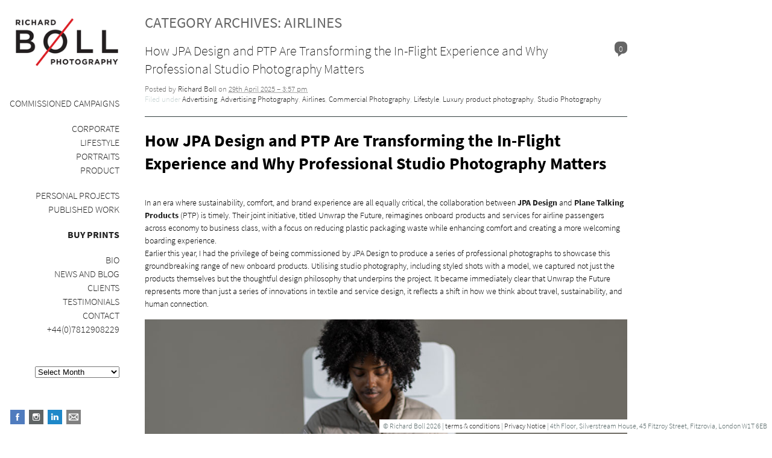

--- FILE ---
content_type: text/html; charset=UTF-8
request_url: https://www.richardbollphotography.com/category/airlines/
body_size: 20930
content:
<!DOCTYPE html PUBLIC "-//W3C//DTD XHTML 1.0 Transitional//EN" "http://www.w3.org/TR/xhtml1/DTD/xhtml1-transitional.dtd">
<html xmlns="http://www.w3.org/1999/xhtml" lang="en-GB">
<head profile="http://gmpg.org/xfn/11">
<meta name="viewport" content="width=device-width, minimum-scale=1, maximum-scale=1.0, minimal-ui" />
	<title>Richard Boll Photography &raquo; Airlines</title>
	<meta http-equiv="content-type" content="text/html; charset=UTF-8" />
	<meta name="generator" content="WordPress 6.9" /><!-- Please leave for stats -->
	<link rel="stylesheet" type="text/css" href="https://www.richardbollphotography.com/wp18/wp-content/themes/CorporateSandboxLR/style.css" />
	<link rel="alternate" type="application/rss+xml" href="https://www.richardbollphotography.com/feed/" title="Richard Boll Photography Posts RSS feed" />
	<link rel="alternate" type="application/rss+xml" href="https://www.richardbollphotography.com/comments/feed/" title="Richard Boll Photography Comments RSS feed" />
	<link rel="pingback" href="https://www.richardbollphotography.com/wp18/xmlrpc.php" />
<meta name='robots' content='max-image-preview:large' />
<link rel="alternate" type="application/rss+xml" title="Richard Boll Photography &raquo; Airlines Category Feed" href="https://www.richardbollphotography.com/category/airlines/feed/" />
<style id='wp-img-auto-sizes-contain-inline-css' type='text/css'>
img:is([sizes=auto i],[sizes^="auto," i]){contain-intrinsic-size:3000px 1500px}
/*# sourceURL=wp-img-auto-sizes-contain-inline-css */
</style>
<style id='wp-emoji-styles-inline-css' type='text/css'>

	img.wp-smiley, img.emoji {
		display: inline !important;
		border: none !important;
		box-shadow: none !important;
		height: 1em !important;
		width: 1em !important;
		margin: 0 0.07em !important;
		vertical-align: -0.1em !important;
		background: none !important;
		padding: 0 !important;
	}
/*# sourceURL=wp-emoji-styles-inline-css */
</style>
<style id='wp-block-library-inline-css' type='text/css'>
:root{--wp-block-synced-color:#7a00df;--wp-block-synced-color--rgb:122,0,223;--wp-bound-block-color:var(--wp-block-synced-color);--wp-editor-canvas-background:#ddd;--wp-admin-theme-color:#007cba;--wp-admin-theme-color--rgb:0,124,186;--wp-admin-theme-color-darker-10:#006ba1;--wp-admin-theme-color-darker-10--rgb:0,107,160.5;--wp-admin-theme-color-darker-20:#005a87;--wp-admin-theme-color-darker-20--rgb:0,90,135;--wp-admin-border-width-focus:2px}@media (min-resolution:192dpi){:root{--wp-admin-border-width-focus:1.5px}}.wp-element-button{cursor:pointer}:root .has-very-light-gray-background-color{background-color:#eee}:root .has-very-dark-gray-background-color{background-color:#313131}:root .has-very-light-gray-color{color:#eee}:root .has-very-dark-gray-color{color:#313131}:root .has-vivid-green-cyan-to-vivid-cyan-blue-gradient-background{background:linear-gradient(135deg,#00d084,#0693e3)}:root .has-purple-crush-gradient-background{background:linear-gradient(135deg,#34e2e4,#4721fb 50%,#ab1dfe)}:root .has-hazy-dawn-gradient-background{background:linear-gradient(135deg,#faaca8,#dad0ec)}:root .has-subdued-olive-gradient-background{background:linear-gradient(135deg,#fafae1,#67a671)}:root .has-atomic-cream-gradient-background{background:linear-gradient(135deg,#fdd79a,#004a59)}:root .has-nightshade-gradient-background{background:linear-gradient(135deg,#330968,#31cdcf)}:root .has-midnight-gradient-background{background:linear-gradient(135deg,#020381,#2874fc)}:root{--wp--preset--font-size--normal:16px;--wp--preset--font-size--huge:42px}.has-regular-font-size{font-size:1em}.has-larger-font-size{font-size:2.625em}.has-normal-font-size{font-size:var(--wp--preset--font-size--normal)}.has-huge-font-size{font-size:var(--wp--preset--font-size--huge)}.has-text-align-center{text-align:center}.has-text-align-left{text-align:left}.has-text-align-right{text-align:right}.has-fit-text{white-space:nowrap!important}#end-resizable-editor-section{display:none}.aligncenter{clear:both}.items-justified-left{justify-content:flex-start}.items-justified-center{justify-content:center}.items-justified-right{justify-content:flex-end}.items-justified-space-between{justify-content:space-between}.screen-reader-text{border:0;clip-path:inset(50%);height:1px;margin:-1px;overflow:hidden;padding:0;position:absolute;width:1px;word-wrap:normal!important}.screen-reader-text:focus{background-color:#ddd;clip-path:none;color:#444;display:block;font-size:1em;height:auto;left:5px;line-height:normal;padding:15px 23px 14px;text-decoration:none;top:5px;width:auto;z-index:100000}html :where(.has-border-color){border-style:solid}html :where([style*=border-top-color]){border-top-style:solid}html :where([style*=border-right-color]){border-right-style:solid}html :where([style*=border-bottom-color]){border-bottom-style:solid}html :where([style*=border-left-color]){border-left-style:solid}html :where([style*=border-width]){border-style:solid}html :where([style*=border-top-width]){border-top-style:solid}html :where([style*=border-right-width]){border-right-style:solid}html :where([style*=border-bottom-width]){border-bottom-style:solid}html :where([style*=border-left-width]){border-left-style:solid}html :where(img[class*=wp-image-]){height:auto;max-width:100%}:where(figure){margin:0 0 1em}html :where(.is-position-sticky){--wp-admin--admin-bar--position-offset:var(--wp-admin--admin-bar--height,0px)}@media screen and (max-width:600px){html :where(.is-position-sticky){--wp-admin--admin-bar--position-offset:0px}}

/*# sourceURL=wp-block-library-inline-css */
</style><style id='global-styles-inline-css' type='text/css'>
:root{--wp--preset--aspect-ratio--square: 1;--wp--preset--aspect-ratio--4-3: 4/3;--wp--preset--aspect-ratio--3-4: 3/4;--wp--preset--aspect-ratio--3-2: 3/2;--wp--preset--aspect-ratio--2-3: 2/3;--wp--preset--aspect-ratio--16-9: 16/9;--wp--preset--aspect-ratio--9-16: 9/16;--wp--preset--color--black: #000000;--wp--preset--color--cyan-bluish-gray: #abb8c3;--wp--preset--color--white: #ffffff;--wp--preset--color--pale-pink: #f78da7;--wp--preset--color--vivid-red: #cf2e2e;--wp--preset--color--luminous-vivid-orange: #ff6900;--wp--preset--color--luminous-vivid-amber: #fcb900;--wp--preset--color--light-green-cyan: #7bdcb5;--wp--preset--color--vivid-green-cyan: #00d084;--wp--preset--color--pale-cyan-blue: #8ed1fc;--wp--preset--color--vivid-cyan-blue: #0693e3;--wp--preset--color--vivid-purple: #9b51e0;--wp--preset--gradient--vivid-cyan-blue-to-vivid-purple: linear-gradient(135deg,rgb(6,147,227) 0%,rgb(155,81,224) 100%);--wp--preset--gradient--light-green-cyan-to-vivid-green-cyan: linear-gradient(135deg,rgb(122,220,180) 0%,rgb(0,208,130) 100%);--wp--preset--gradient--luminous-vivid-amber-to-luminous-vivid-orange: linear-gradient(135deg,rgb(252,185,0) 0%,rgb(255,105,0) 100%);--wp--preset--gradient--luminous-vivid-orange-to-vivid-red: linear-gradient(135deg,rgb(255,105,0) 0%,rgb(207,46,46) 100%);--wp--preset--gradient--very-light-gray-to-cyan-bluish-gray: linear-gradient(135deg,rgb(238,238,238) 0%,rgb(169,184,195) 100%);--wp--preset--gradient--cool-to-warm-spectrum: linear-gradient(135deg,rgb(74,234,220) 0%,rgb(151,120,209) 20%,rgb(207,42,186) 40%,rgb(238,44,130) 60%,rgb(251,105,98) 80%,rgb(254,248,76) 100%);--wp--preset--gradient--blush-light-purple: linear-gradient(135deg,rgb(255,206,236) 0%,rgb(152,150,240) 100%);--wp--preset--gradient--blush-bordeaux: linear-gradient(135deg,rgb(254,205,165) 0%,rgb(254,45,45) 50%,rgb(107,0,62) 100%);--wp--preset--gradient--luminous-dusk: linear-gradient(135deg,rgb(255,203,112) 0%,rgb(199,81,192) 50%,rgb(65,88,208) 100%);--wp--preset--gradient--pale-ocean: linear-gradient(135deg,rgb(255,245,203) 0%,rgb(182,227,212) 50%,rgb(51,167,181) 100%);--wp--preset--gradient--electric-grass: linear-gradient(135deg,rgb(202,248,128) 0%,rgb(113,206,126) 100%);--wp--preset--gradient--midnight: linear-gradient(135deg,rgb(2,3,129) 0%,rgb(40,116,252) 100%);--wp--preset--font-size--small: 13px;--wp--preset--font-size--medium: 20px;--wp--preset--font-size--large: 36px;--wp--preset--font-size--x-large: 42px;--wp--preset--spacing--20: 0.44rem;--wp--preset--spacing--30: 0.67rem;--wp--preset--spacing--40: 1rem;--wp--preset--spacing--50: 1.5rem;--wp--preset--spacing--60: 2.25rem;--wp--preset--spacing--70: 3.38rem;--wp--preset--spacing--80: 5.06rem;--wp--preset--shadow--natural: 6px 6px 9px rgba(0, 0, 0, 0.2);--wp--preset--shadow--deep: 12px 12px 50px rgba(0, 0, 0, 0.4);--wp--preset--shadow--sharp: 6px 6px 0px rgba(0, 0, 0, 0.2);--wp--preset--shadow--outlined: 6px 6px 0px -3px rgb(255, 255, 255), 6px 6px rgb(0, 0, 0);--wp--preset--shadow--crisp: 6px 6px 0px rgb(0, 0, 0);}:where(.is-layout-flex){gap: 0.5em;}:where(.is-layout-grid){gap: 0.5em;}body .is-layout-flex{display: flex;}.is-layout-flex{flex-wrap: wrap;align-items: center;}.is-layout-flex > :is(*, div){margin: 0;}body .is-layout-grid{display: grid;}.is-layout-grid > :is(*, div){margin: 0;}:where(.wp-block-columns.is-layout-flex){gap: 2em;}:where(.wp-block-columns.is-layout-grid){gap: 2em;}:where(.wp-block-post-template.is-layout-flex){gap: 1.25em;}:where(.wp-block-post-template.is-layout-grid){gap: 1.25em;}.has-black-color{color: var(--wp--preset--color--black) !important;}.has-cyan-bluish-gray-color{color: var(--wp--preset--color--cyan-bluish-gray) !important;}.has-white-color{color: var(--wp--preset--color--white) !important;}.has-pale-pink-color{color: var(--wp--preset--color--pale-pink) !important;}.has-vivid-red-color{color: var(--wp--preset--color--vivid-red) !important;}.has-luminous-vivid-orange-color{color: var(--wp--preset--color--luminous-vivid-orange) !important;}.has-luminous-vivid-amber-color{color: var(--wp--preset--color--luminous-vivid-amber) !important;}.has-light-green-cyan-color{color: var(--wp--preset--color--light-green-cyan) !important;}.has-vivid-green-cyan-color{color: var(--wp--preset--color--vivid-green-cyan) !important;}.has-pale-cyan-blue-color{color: var(--wp--preset--color--pale-cyan-blue) !important;}.has-vivid-cyan-blue-color{color: var(--wp--preset--color--vivid-cyan-blue) !important;}.has-vivid-purple-color{color: var(--wp--preset--color--vivid-purple) !important;}.has-black-background-color{background-color: var(--wp--preset--color--black) !important;}.has-cyan-bluish-gray-background-color{background-color: var(--wp--preset--color--cyan-bluish-gray) !important;}.has-white-background-color{background-color: var(--wp--preset--color--white) !important;}.has-pale-pink-background-color{background-color: var(--wp--preset--color--pale-pink) !important;}.has-vivid-red-background-color{background-color: var(--wp--preset--color--vivid-red) !important;}.has-luminous-vivid-orange-background-color{background-color: var(--wp--preset--color--luminous-vivid-orange) !important;}.has-luminous-vivid-amber-background-color{background-color: var(--wp--preset--color--luminous-vivid-amber) !important;}.has-light-green-cyan-background-color{background-color: var(--wp--preset--color--light-green-cyan) !important;}.has-vivid-green-cyan-background-color{background-color: var(--wp--preset--color--vivid-green-cyan) !important;}.has-pale-cyan-blue-background-color{background-color: var(--wp--preset--color--pale-cyan-blue) !important;}.has-vivid-cyan-blue-background-color{background-color: var(--wp--preset--color--vivid-cyan-blue) !important;}.has-vivid-purple-background-color{background-color: var(--wp--preset--color--vivid-purple) !important;}.has-black-border-color{border-color: var(--wp--preset--color--black) !important;}.has-cyan-bluish-gray-border-color{border-color: var(--wp--preset--color--cyan-bluish-gray) !important;}.has-white-border-color{border-color: var(--wp--preset--color--white) !important;}.has-pale-pink-border-color{border-color: var(--wp--preset--color--pale-pink) !important;}.has-vivid-red-border-color{border-color: var(--wp--preset--color--vivid-red) !important;}.has-luminous-vivid-orange-border-color{border-color: var(--wp--preset--color--luminous-vivid-orange) !important;}.has-luminous-vivid-amber-border-color{border-color: var(--wp--preset--color--luminous-vivid-amber) !important;}.has-light-green-cyan-border-color{border-color: var(--wp--preset--color--light-green-cyan) !important;}.has-vivid-green-cyan-border-color{border-color: var(--wp--preset--color--vivid-green-cyan) !important;}.has-pale-cyan-blue-border-color{border-color: var(--wp--preset--color--pale-cyan-blue) !important;}.has-vivid-cyan-blue-border-color{border-color: var(--wp--preset--color--vivid-cyan-blue) !important;}.has-vivid-purple-border-color{border-color: var(--wp--preset--color--vivid-purple) !important;}.has-vivid-cyan-blue-to-vivid-purple-gradient-background{background: var(--wp--preset--gradient--vivid-cyan-blue-to-vivid-purple) !important;}.has-light-green-cyan-to-vivid-green-cyan-gradient-background{background: var(--wp--preset--gradient--light-green-cyan-to-vivid-green-cyan) !important;}.has-luminous-vivid-amber-to-luminous-vivid-orange-gradient-background{background: var(--wp--preset--gradient--luminous-vivid-amber-to-luminous-vivid-orange) !important;}.has-luminous-vivid-orange-to-vivid-red-gradient-background{background: var(--wp--preset--gradient--luminous-vivid-orange-to-vivid-red) !important;}.has-very-light-gray-to-cyan-bluish-gray-gradient-background{background: var(--wp--preset--gradient--very-light-gray-to-cyan-bluish-gray) !important;}.has-cool-to-warm-spectrum-gradient-background{background: var(--wp--preset--gradient--cool-to-warm-spectrum) !important;}.has-blush-light-purple-gradient-background{background: var(--wp--preset--gradient--blush-light-purple) !important;}.has-blush-bordeaux-gradient-background{background: var(--wp--preset--gradient--blush-bordeaux) !important;}.has-luminous-dusk-gradient-background{background: var(--wp--preset--gradient--luminous-dusk) !important;}.has-pale-ocean-gradient-background{background: var(--wp--preset--gradient--pale-ocean) !important;}.has-electric-grass-gradient-background{background: var(--wp--preset--gradient--electric-grass) !important;}.has-midnight-gradient-background{background: var(--wp--preset--gradient--midnight) !important;}.has-small-font-size{font-size: var(--wp--preset--font-size--small) !important;}.has-medium-font-size{font-size: var(--wp--preset--font-size--medium) !important;}.has-large-font-size{font-size: var(--wp--preset--font-size--large) !important;}.has-x-large-font-size{font-size: var(--wp--preset--font-size--x-large) !important;}
/*# sourceURL=global-styles-inline-css */
</style>

<style id='classic-theme-styles-inline-css' type='text/css'>
/*! This file is auto-generated */
.wp-block-button__link{color:#fff;background-color:#32373c;border-radius:9999px;box-shadow:none;text-decoration:none;padding:calc(.667em + 2px) calc(1.333em + 2px);font-size:1.125em}.wp-block-file__button{background:#32373c;color:#fff;text-decoration:none}
/*# sourceURL=/wp-includes/css/classic-themes.min.css */
</style>
<link rel='stylesheet' id='inf-font-awesome-css' href='https://www.richardbollphotography.com/wp18/wp-content/plugins/blog-designer-pack/assets/css/font-awesome.min.css?ver=4.0.8' type='text/css' media='all' />
<link rel='stylesheet' id='owl-carousel-css' href='https://www.richardbollphotography.com/wp18/wp-content/plugins/blog-designer-pack/assets/css/owl.carousel.min.css?ver=4.0.8' type='text/css' media='all' />
<link rel='stylesheet' id='bdpp-public-style-css' href='https://www.richardbollphotography.com/wp18/wp-content/plugins/blog-designer-pack/assets/css/bdpp-public.min.css?ver=4.0.8' type='text/css' media='all' />
<link rel='stylesheet' id='cpsh-shortcodes-css' href='https://www.richardbollphotography.com/wp18/wp-content/plugins/column-shortcodes//assets/css/shortcodes.css?ver=1.0.1' type='text/css' media='all' />
<style id='responsive-menu-inline-css' type='text/css'>
/** This file is major component of this plugin so please don't try to edit here. */
#rmp_menu_trigger-2927 {
  width: 20px;
  height: 40px;
  position: fixed;
  top: 20px;
  border-radius: 5px;
  display: none;
  text-decoration: none;
  right: 5%;
  background: #ffffff;
  transition: transform 0.5s, background-color 0.5s;
}
#rmp_menu_trigger-2927:hover, #rmp_menu_trigger-2927:focus {
  background: #000000;
  text-decoration: unset;
}
#rmp_menu_trigger-2927.is-active {
  background: #ffffff;
}
#rmp_menu_trigger-2927 .rmp-trigger-box {
  width: 20px;
  color: #000000;
}
#rmp_menu_trigger-2927 .rmp-trigger-icon-active, #rmp_menu_trigger-2927 .rmp-trigger-text-open {
  display: none;
}
#rmp_menu_trigger-2927.is-active .rmp-trigger-icon-active, #rmp_menu_trigger-2927.is-active .rmp-trigger-text-open {
  display: inline;
}
#rmp_menu_trigger-2927.is-active .rmp-trigger-icon-inactive, #rmp_menu_trigger-2927.is-active .rmp-trigger-text {
  display: none;
}
#rmp_menu_trigger-2927 .rmp-trigger-label {
  color: #000000;
  pointer-events: none;
  line-height: 13px;
  font-family: inherit;
  font-size: 16px;
  display: inline;
  text-transform: inherit;
}
#rmp_menu_trigger-2927 .rmp-trigger-label.rmp-trigger-label-top {
  display: block;
  margin-bottom: 12px;
}
#rmp_menu_trigger-2927 .rmp-trigger-label.rmp-trigger-label-bottom {
  display: block;
  margin-top: 12px;
}
#rmp_menu_trigger-2927 .responsive-menu-pro-inner {
  display: block;
}
#rmp_menu_trigger-2927 .rmp-trigger-icon-inactive .rmp-font-icon {
  color: #141414;
}
#rmp_menu_trigger-2927 .responsive-menu-pro-inner, #rmp_menu_trigger-2927 .responsive-menu-pro-inner::before, #rmp_menu_trigger-2927 .responsive-menu-pro-inner::after {
  width: 20px;
  height: 1px;
  background-color: #141414;
  border-radius: 4px;
  position: absolute;
}
#rmp_menu_trigger-2927 .rmp-trigger-icon-active .rmp-font-icon {
  color: #141414;
}
#rmp_menu_trigger-2927.is-active .responsive-menu-pro-inner, #rmp_menu_trigger-2927.is-active .responsive-menu-pro-inner::before, #rmp_menu_trigger-2927.is-active .responsive-menu-pro-inner::after {
  background-color: #141414;
}
#rmp_menu_trigger-2927:hover .rmp-trigger-icon-inactive .rmp-font-icon {
  color: #141414;
}
#rmp_menu_trigger-2927:not(.is-active):hover .responsive-menu-pro-inner, #rmp_menu_trigger-2927:not(.is-active):hover .responsive-menu-pro-inner::before, #rmp_menu_trigger-2927:not(.is-active):hover .responsive-menu-pro-inner::after {
  background-color: #141414;
}
#rmp_menu_trigger-2927 .responsive-menu-pro-inner::before {
  top: 10px;
}
#rmp_menu_trigger-2927 .responsive-menu-pro-inner::after {
  bottom: 10px;
}
#rmp_menu_trigger-2927.is-active .responsive-menu-pro-inner::after {
  bottom: 0;
}
/* Hamburger menu styling */
@media screen and (max-width: 800px) {
  /** Menu Title Style */
  /** Menu Additional Content Style */
  #sidebar {
    display: none !important;
  }
  #rmp_menu_trigger-2927 {
    display: block;
  }
  #rmp-container-2927 {
    position: fixed;
    top: 0;
    margin: 0;
    transition: transform 0.5s;
    overflow: auto;
    display: block;
    width: 40%;
    background-color: #ffffff;
    background-image: url("");
    height: 100%;
    left: 0;
    padding-top: 0px;
    padding-left: 0px;
    padding-bottom: 0px;
    padding-right: 0px;
  }
  #rmp-menu-wrap-2927 {
    padding-top: 0px;
    padding-left: 0px;
    padding-bottom: 0px;
    padding-right: 0px;
    background-color: #ffffff;
  }
  #rmp-menu-wrap-2927 .rmp-menu, #rmp-menu-wrap-2927 .rmp-submenu {
    width: 100%;
    box-sizing: border-box;
    margin: 0;
    padding: 0;
  }
  #rmp-menu-wrap-2927 .rmp-submenu-depth-1 .rmp-menu-item-link {
    padding-left: 10%;
  }
  #rmp-menu-wrap-2927 .rmp-submenu-depth-2 .rmp-menu-item-link {
    padding-left: 15%;
  }
  #rmp-menu-wrap-2927 .rmp-submenu-depth-3 .rmp-menu-item-link {
    padding-left: 20%;
  }
  #rmp-menu-wrap-2927 .rmp-submenu-depth-4 .rmp-menu-item-link {
    padding-left: 25%;
  }
  #rmp-menu-wrap-2927 .rmp-submenu.rmp-submenu-open {
    display: block;
  }
  #rmp-menu-wrap-2927 .rmp-menu-item {
    width: 100%;
    list-style: none;
    margin: 0;
  }
  #rmp-menu-wrap-2927 .rmp-menu-item-link {
    height: 30px;
    line-height: 30px;
    font-size: 18px;
    border-bottom: 0px solid #212121;
    font-family: inherit;
    color: #000000;
    text-align: left;
    background-color: #ffffff;
    font-weight: normal;
    letter-spacing: 0px;
    display: block;
    box-sizing: border-box;
    width: 100%;
    text-decoration: none;
    position: relative;
    overflow: hidden;
    transition: background-color 0.5s, border-color 0.5s, 0.5s;
    padding: 0 5%;
    padding-right: 50px;
  }
  #rmp-menu-wrap-2927 .rmp-menu-item-link:after, #rmp-menu-wrap-2927 .rmp-menu-item-link:before {
    display: none;
  }
  #rmp-menu-wrap-2927 .rmp-menu-item-link:hover, #rmp-menu-wrap-2927 .rmp-menu-item-link:focus {
    color: #212121;
    border-color: #212121;
    background-color: #f5f5f5;
  }
  #rmp-menu-wrap-2927 .rmp-menu-item-link:focus {
    outline: none;
    border-color: unset;
    box-shadow: unset;
  }
  #rmp-menu-wrap-2927 .rmp-menu-item-link .rmp-font-icon {
    height: 30px;
    line-height: 30px;
    margin-right: 10px;
    font-size: 18px;
  }
  #rmp-menu-wrap-2927 .rmp-menu-current-item .rmp-menu-item-link {
    color: #000000;
    border-color: #212121;
    background-color: #ffffff;
  }
  #rmp-menu-wrap-2927 .rmp-menu-current-item .rmp-menu-item-link:hover, #rmp-menu-wrap-2927 .rmp-menu-current-item .rmp-menu-item-link:focus {
    color: #212121;
    border-color: #3f3f3f;
    background-color: #f7f7f7;
  }
  #rmp-menu-wrap-2927 .rmp-menu-subarrow {
    position: absolute;
    top: 0;
    bottom: 0;
    text-align: center;
    overflow: hidden;
    background-size: cover;
    overflow: hidden;
    right: 0;
    border-left-style: solid;
    border-left-color: #212121;
    border-left-width: 1px;
    height: 40px;
    width: 40px;
    color: #ffffff;
    background-color: #212121;
  }
  #rmp-menu-wrap-2927 .rmp-menu-subarrow svg {
    fill: #ffffff;
  }
  #rmp-menu-wrap-2927 .rmp-menu-subarrow:hover {
    color: #ffffff;
    border-color: #3f3f3f;
    background-color: #3f3f3f;
  }
  #rmp-menu-wrap-2927 .rmp-menu-subarrow:hover svg {
    fill: #ffffff;
  }
  #rmp-menu-wrap-2927 .rmp-menu-subarrow .rmp-font-icon {
    margin-right: unset;
  }
  #rmp-menu-wrap-2927 .rmp-menu-subarrow * {
    vertical-align: middle;
    line-height: 40px;
  }
  #rmp-menu-wrap-2927 .rmp-menu-subarrow-active {
    display: block;
    background-size: cover;
    color: #ffffff;
    border-color: #212121;
    background-color: #212121;
  }
  #rmp-menu-wrap-2927 .rmp-menu-subarrow-active svg {
    fill: #ffffff;
  }
  #rmp-menu-wrap-2927 .rmp-menu-subarrow-active:hover {
    color: #ffffff;
    border-color: #3f3f3f;
    background-color: #3f3f3f;
  }
  #rmp-menu-wrap-2927 .rmp-menu-subarrow-active:hover svg {
    fill: #ffffff;
  }
  #rmp-menu-wrap-2927 .rmp-submenu {
    display: none;
  }
  #rmp-menu-wrap-2927 .rmp-submenu .rmp-menu-item-link {
    height: 30px;
    line-height: 30px;
    letter-spacing: 0px;
    font-size: 18px;
    border-bottom: 0px solid #212121;
    font-family: inherit;
    font-weight: normal;
    color: #000000;
    text-align: left;
    background-color: #ffffff;
  }
  #rmp-menu-wrap-2927 .rmp-submenu .rmp-menu-item-link:hover, #rmp-menu-wrap-2927 .rmp-submenu .rmp-menu-item-link:focus {
    color: #212121;
    border-color: #212121;
    background-color: #f5f5f5;
  }
  #rmp-menu-wrap-2927 .rmp-submenu .rmp-menu-current-item .rmp-menu-item-link {
    color: #000000;
    border-color: #212121;
    background-color: #ffffff;
  }
  #rmp-menu-wrap-2927 .rmp-submenu .rmp-menu-current-item .rmp-menu-item-link:hover, #rmp-menu-wrap-2927 .rmp-submenu .rmp-menu-current-item .rmp-menu-item-link:focus {
    color: #212121;
    border-color: #3f3f3f;
    background-color: #f7f7f7;
  }
  #rmp-menu-wrap-2927 .rmp-submenu .rmp-menu-subarrow {
    right: 0;
    border-right: unset;
    border-left-style: solid;
    border-left-color: #212121;
    border-left-width: 1px;
    height: 40px;
    line-height: 40px;
    width: 40px;
    color: #ffffff;
    background-color: #212121;
  }
  #rmp-menu-wrap-2927 .rmp-submenu .rmp-menu-subarrow:hover {
    color: #ffffff;
    border-color: #3f3f3f;
    background-color: #3f3f3f;
  }
  #rmp-menu-wrap-2927 .rmp-submenu .rmp-menu-subarrow-active {
    color: #ffffff;
    border-color: #212121;
    background-color: #212121;
  }
  #rmp-menu-wrap-2927 .rmp-submenu .rmp-menu-subarrow-active:hover {
    color: #ffffff;
    border-color: #3f3f3f;
    background-color: #3f3f3f;
  }
  #rmp-menu-wrap-2927 .rmp-menu-item-description {
    margin: 0;
    padding: 5px 5%;
    opacity: 0.8;
    color: #000000;
  }
  #rmp-search-box-2927 {
    display: block;
    padding-top: 0px;
    padding-left: 5%;
    padding-bottom: 0px;
    padding-right: 5%;
  }
  #rmp-search-box-2927 .rmp-search-form {
    margin: 0;
  }
  #rmp-search-box-2927 .rmp-search-box {
    background: #ffffff;
    border: 1px solid #dadada;
    color: #333333;
    width: 100%;
    padding: 0 5%;
    border-radius: 30px;
    height: 45px;
    -webkit-appearance: none;
  }
  #rmp-search-box-2927 .rmp-search-box::placeholder {
    color: #c7c7cd;
  }
  #rmp-search-box-2927 .rmp-search-box:focus {
    background-color: #ffffff;
    outline: 2px solid #dadada;
    color: #333333;
  }
  #rmp-menu-title-2927 {
    background-color: #ffffff;
    color: #ffffff;
    text-align: left;
    font-size: 2px;
    padding-top: 10%;
    padding-left: 5%;
    padding-bottom: 0%;
    padding-right: 5%;
    font-weight: 400;
    transition: background-color 0.5s, border-color 0.5s, color 0.5s;
  }
  #rmp-menu-title-2927:hover {
    background-color: #f5f5f5;
    color: #ffffff;
  }
  #rmp-menu-title-2927 > .rmp-menu-title-link {
    color: #ffffff;
    width: 100%;
    background-color: unset;
    text-decoration: none;
  }
  #rmp-menu-title-2927 > .rmp-menu-title-link:hover {
    color: #ffffff;
  }
  #rmp-menu-title-2927 .rmp-font-icon {
    font-size: 2px;
  }
  #rmp-menu-additional-content-2927 {
    padding-top: 0px;
    padding-left: 5%;
    padding-bottom: 0px;
    padding-right: 5%;
    color: #000000;
    text-align: center;
    font-size: 16px;
  }
}
/**
This file contents common styling of menus.
*/
.rmp-container {
  display: none;
  visibility: visible;
  padding: 0px 0px 0px 0px;
  z-index: 99998;
  transition: all 0.3s;
  /** Scrolling bar in menu setting box **/
}
.rmp-container.rmp-fade-top, .rmp-container.rmp-fade-left, .rmp-container.rmp-fade-right, .rmp-container.rmp-fade-bottom {
  display: none;
}
.rmp-container.rmp-slide-left, .rmp-container.rmp-push-left {
  transform: translateX(-100%);
  -ms-transform: translateX(-100%);
  -webkit-transform: translateX(-100%);
  -moz-transform: translateX(-100%);
}
.rmp-container.rmp-slide-left.rmp-menu-open, .rmp-container.rmp-push-left.rmp-menu-open {
  transform: translateX(0);
  -ms-transform: translateX(0);
  -webkit-transform: translateX(0);
  -moz-transform: translateX(0);
}
.rmp-container.rmp-slide-right, .rmp-container.rmp-push-right {
  transform: translateX(100%);
  -ms-transform: translateX(100%);
  -webkit-transform: translateX(100%);
  -moz-transform: translateX(100%);
}
.rmp-container.rmp-slide-right.rmp-menu-open, .rmp-container.rmp-push-right.rmp-menu-open {
  transform: translateX(0);
  -ms-transform: translateX(0);
  -webkit-transform: translateX(0);
  -moz-transform: translateX(0);
}
.rmp-container.rmp-slide-top, .rmp-container.rmp-push-top {
  transform: translateY(-100%);
  -ms-transform: translateY(-100%);
  -webkit-transform: translateY(-100%);
  -moz-transform: translateY(-100%);
}
.rmp-container.rmp-slide-top.rmp-menu-open, .rmp-container.rmp-push-top.rmp-menu-open {
  transform: translateY(0);
  -ms-transform: translateY(0);
  -webkit-transform: translateY(0);
  -moz-transform: translateY(0);
}
.rmp-container.rmp-slide-bottom, .rmp-container.rmp-push-bottom {
  transform: translateY(100%);
  -ms-transform: translateY(100%);
  -webkit-transform: translateY(100%);
  -moz-transform: translateY(100%);
}
.rmp-container.rmp-slide-bottom.rmp-menu-open, .rmp-container.rmp-push-bottom.rmp-menu-open {
  transform: translateX(0);
  -ms-transform: translateX(0);
  -webkit-transform: translateX(0);
  -moz-transform: translateX(0);
}
.rmp-container::-webkit-scrollbar {
  width: 0px;
}
.rmp-container ::-webkit-scrollbar-track {
  box-shadow: inset 0 0 5px transparent;
}
.rmp-container ::-webkit-scrollbar-thumb {
  background: transparent;
}
.rmp-container ::-webkit-scrollbar-thumb:hover {
  background: transparent;
}
.rmp-container .rmp-menu-wrap .rmp-menu {
  transition: none;
  border-radius: 0;
  box-shadow: none;
  background: none;
  border: 0;
  bottom: auto;
  box-sizing: border-box;
  clip: auto;
  color: #666;
  display: block;
  float: none;
  font-family: inherit;
  font-size: 14px;
  height: auto;
  left: auto;
  line-height: 1.7;
  list-style-type: none;
  margin: 0;
  min-height: auto;
  max-height: none;
  opacity: 1;
  outline: none;
  overflow: visible;
  padding: 0;
  position: relative;
  pointer-events: auto;
  right: auto;
  text-align: left;
  text-decoration: none;
  text-indent: 0;
  text-transform: none;
  transform: none;
  top: auto;
  visibility: inherit;
  width: auto;
  word-wrap: break-word;
  white-space: normal;
}
.rmp-container .rmp-menu-additional-content {
  display: block;
  word-break: break-word;
}
.rmp-container .rmp-menu-title {
  display: flex;
  flex-direction: column;
}
.rmp-container .rmp-menu-title .rmp-menu-title-image {
  max-width: 100%;
  margin-bottom: 15px;
  display: block;
  margin: auto;
  margin-bottom: 15px;
}
button.rmp_menu_trigger {
  z-index: 999999;
  overflow: hidden;
  outline: none;
  border: 0;
  display: none;
  margin: 0;
  transition: transform 0.5s, background-color 0.5s;
  padding: 0;
}
button.rmp_menu_trigger .responsive-menu-pro-inner::before, button.rmp_menu_trigger .responsive-menu-pro-inner::after {
  content: "";
  display: block;
}
button.rmp_menu_trigger .responsive-menu-pro-inner::before {
  top: 10px;
}
button.rmp_menu_trigger .responsive-menu-pro-inner::after {
  bottom: 10px;
}
button.rmp_menu_trigger .rmp-trigger-box {
  width: 40px;
  display: inline-block;
  position: relative;
  pointer-events: none;
  vertical-align: super;
}
.admin-bar .rmp-container, .admin-bar .rmp_menu_trigger {
  margin-top: 32px !important;
}
@media screen and (max-width: 782px) {
  .admin-bar .rmp-container, .admin-bar .rmp_menu_trigger {
    margin-top: 46px !important;
  }
}
/*  Menu Trigger Boring Animation */
.rmp-menu-trigger-boring .responsive-menu-pro-inner {
  transition-property: none;
}
.rmp-menu-trigger-boring .responsive-menu-pro-inner::after, .rmp-menu-trigger-boring .responsive-menu-pro-inner::before {
  transition-property: none;
}
.rmp-menu-trigger-boring.is-active .responsive-menu-pro-inner {
  transform: rotate(45deg);
}
.rmp-menu-trigger-boring.is-active .responsive-menu-pro-inner:before {
  top: 0;
  opacity: 0;
}
.rmp-menu-trigger-boring.is-active .responsive-menu-pro-inner:after {
  bottom: 0;
  transform: rotate(-90deg);
}

/*# sourceURL=responsive-menu-inline-css */
</style>
<link rel='stylesheet' id='dashicons-css' href='https://www.richardbollphotography.com/wp18/wp-includes/css/dashicons.min.css?ver=6.9' type='text/css' media='all' />
<link rel='stylesheet' id='rs-plugin-settings-css' href='https://www.richardbollphotography.com/wp18/wp-content/plugins/revslider/public/assets/css/rs6.css?ver=6.4.11' type='text/css' media='all' />
<style id='rs-plugin-settings-inline-css' type='text/css'>
#rs-demo-id {}
/*# sourceURL=rs-plugin-settings-inline-css */
</style>
<link rel='stylesheet' id='wf_magnific_popup_styles-css' href='https://www.richardbollphotography.com/wp18/wp-content/plugins/wf-magnific-lightbox/css/magnific-popup.css?ver=6.9' type='text/css' media='all' />
<link rel='stylesheet' id='wfml_custom-css' href='https://www.richardbollphotography.com/wp18/wp-content/plugins/wf-magnific-lightbox/css/wfml-custom.css?ver=6.9' type='text/css' media='all' />
<link rel='stylesheet' id='child-pages-shortcode-css-css' href='https://www.richardbollphotography.com/wp18/wp-content/plugins/child-pages-shortcode/css/child-pages-shortcode.min.css?ver=1.1.4' type='text/css' media='all' />
<script type="text/javascript" src="https://www.richardbollphotography.com/wp18/wp-includes/js/jquery/jquery.min.js?ver=3.7.1" id="jquery-core-js"></script>
<script type="text/javascript" src="https://www.richardbollphotography.com/wp18/wp-includes/js/jquery/jquery-migrate.min.js?ver=3.4.1" id="jquery-migrate-js"></script>
<script type="text/javascript" id="rmp_menu_scripts-js-extra">
/* <![CDATA[ */
var rmp_menu = {"ajaxURL":"https://www.richardbollphotography.com/wp18/wp-admin/admin-ajax.php","wp_nonce":"3659b17307","menu":[{"menu_theme":null,"theme_type":"default","theme_location_menu":"","submenu_submenu_arrow_width":"40","submenu_submenu_arrow_width_unit":"px","submenu_submenu_arrow_height":"40","submenu_submenu_arrow_height_unit":"px","submenu_arrow_position":"right","submenu_sub_arrow_background_colour":"#212121","submenu_sub_arrow_background_hover_colour":"#3f3f3f","submenu_sub_arrow_background_colour_active":"#212121","submenu_sub_arrow_background_hover_colour_active":"#3f3f3f","submenu_sub_arrow_border_width":1,"submenu_sub_arrow_border_width_unit":"px","submenu_sub_arrow_border_colour":"#212121","submenu_sub_arrow_border_hover_colour":"#3f3f3f","submenu_sub_arrow_border_colour_active":"#212121","submenu_sub_arrow_border_hover_colour_active":"#3f3f3f","submenu_sub_arrow_shape_colour":"#ffffff","submenu_sub_arrow_shape_hover_colour":"#ffffff","submenu_sub_arrow_shape_colour_active":"#ffffff","submenu_sub_arrow_shape_hover_colour_active":"#ffffff","use_header_bar":"off","header_bar_items_order":"{\"logo\":\"on\",\"title\":\"on\",\"search\":\"on\",\"html content\":\"on\"}","header_bar_title":"","header_bar_html_content":"","header_bar_logo":"","header_bar_logo_link":"","header_bar_logo_width":null,"header_bar_logo_width_unit":"%","header_bar_logo_height":null,"header_bar_logo_height_unit":"px","header_bar_height":"80","header_bar_height_unit":"px","header_bar_padding":{"top":"0px","right":"5%","bottom":"0px","left":"5%"},"header_bar_font":"","header_bar_font_size":"14","header_bar_font_size_unit":"px","header_bar_text_color":"#ffffff","header_bar_background_color":"#ffffff","header_bar_breakpoint":"800","header_bar_position_type":"fixed","header_bar_adjust_page":null,"header_bar_scroll_enable":"off","header_bar_scroll_background_color":"#36bdf6","mobile_breakpoint":"600","tablet_breakpoint":"800","transition_speed":"0.5","sub_menu_speed":"0.2","show_menu_on_page_load":"","menu_disable_scrolling":"off","menu_overlay":"off","menu_overlay_colour":"rgba(0, 0, 0, 0.7)","desktop_menu_width":"","desktop_menu_width_unit":"px","desktop_menu_positioning":"fixed","desktop_menu_side":"","desktop_menu_to_hide":"","use_current_theme_location":"off","mega_menu":{"225":"off","227":"off","229":"off","228":"off","226":"off"},"desktop_submenu_open_animation":"","desktop_submenu_open_animation_speed":"0ms","desktop_submenu_open_on_click":"","desktop_menu_hide_and_show":"","menu_name":"Default Menu","menu_to_use":"main","different_menu_for_mobile":"off","menu_to_use_in_mobile":"main-menu","use_mobile_menu":"on","use_tablet_menu":"on","use_desktop_menu":null,"menu_display_on":"all-pages","menu_to_hide":"#sidebar","submenu_descriptions_on":"","custom_walker":"","menu_background_colour":"#ffffff","menu_depth":"5","smooth_scroll_on":"off","smooth_scroll_speed":"500","menu_font_icons":[],"menu_links_height":"30","menu_links_height_unit":"px","menu_links_line_height":"30","menu_links_line_height_unit":"px","menu_depth_0":"5","menu_depth_0_unit":"%","menu_font_size":"18","menu_font_size_unit":"px","menu_font":"","menu_font_weight":"normal","menu_text_alignment":"left","menu_text_letter_spacing":"","menu_word_wrap":"off","menu_link_colour":"#000000","menu_link_hover_colour":"#212121","menu_current_link_colour":"#000000","menu_current_link_hover_colour":"#212121","menu_item_background_colour":"#ffffff","menu_item_background_hover_colour":"#f5f5f5","menu_current_item_background_colour":"#ffffff","menu_current_item_background_hover_colour":"#f7f7f7","menu_border_width":"0","menu_border_width_unit":"px","menu_item_border_colour":"#212121","menu_item_border_colour_hover":"#212121","menu_current_item_border_colour":"#212121","menu_current_item_border_hover_colour":"#3f3f3f","submenu_links_height":"30","submenu_links_height_unit":"px","submenu_links_line_height":"30","submenu_links_line_height_unit":"px","menu_depth_side":"left","menu_depth_1":"10","menu_depth_1_unit":"%","menu_depth_2":"15","menu_depth_2_unit":"%","menu_depth_3":"20","menu_depth_3_unit":"%","menu_depth_4":"25","menu_depth_4_unit":"%","submenu_item_background_colour":"#ffffff","submenu_item_background_hover_colour":"#f5f5f5","submenu_current_item_background_colour":"#ffffff","submenu_current_item_background_hover_colour":"#f7f7f7","submenu_border_width":"0","submenu_border_width_unit":"px","submenu_item_border_colour":"#212121","submenu_item_border_colour_hover":"#212121","submenu_current_item_border_colour":"#212121","submenu_current_item_border_hover_colour":"#3f3f3f","submenu_font_size":"18","submenu_font_size_unit":"px","submenu_font":"","submenu_font_weight":"normal","submenu_text_letter_spacing":"","submenu_text_alignment":"left","submenu_link_colour":"#000000","submenu_link_hover_colour":"#212121","submenu_current_link_colour":"#000000","submenu_current_link_hover_colour":"#212121","inactive_arrow_shape":"\u25bc","active_arrow_shape":"\u25b2","inactive_arrow_font_icon":"","active_arrow_font_icon":"","inactive_arrow_image":"","active_arrow_image":"","submenu_arrow_width":"40","submenu_arrow_width_unit":"px","submenu_arrow_height":"40","submenu_arrow_height_unit":"px","arrow_position":"right","menu_sub_arrow_shape_colour":"#ffffff","menu_sub_arrow_shape_hover_colour":"#ffffff","menu_sub_arrow_shape_colour_active":"#ffffff","menu_sub_arrow_shape_hover_colour_active":"#ffffff","menu_sub_arrow_border_width":1,"menu_sub_arrow_border_width_unit":"px","menu_sub_arrow_border_colour":"#212121","menu_sub_arrow_border_hover_colour":"#3f3f3f","menu_sub_arrow_border_colour_active":"#212121","menu_sub_arrow_border_hover_colour_active":"#3f3f3f","menu_sub_arrow_background_colour":"#212121","menu_sub_arrow_background_hover_colour":"#3f3f3f","menu_sub_arrow_background_colour_active":"#212121","menu_sub_arrow_background_hover_colour_active":"#3f3f3f","fade_submenus":"off","fade_submenus_side":"left","fade_submenus_delay":"100","fade_submenus_speed":"500","use_slide_effect":"off","slide_effect_back_to_text":"Back","accordion_animation":"off","auto_expand_all_submenus":"off","auto_expand_current_submenus":"off","menu_item_click_to_trigger_submenu":"off","button_width":"20","button_width_unit":"px","button_height":"40","button_height_unit":"px","button_background_colour":"#ffffff","button_background_colour_hover":"#000000","button_background_colour_active":"#ffffff","toggle_button_border_radius":"5","button_transparent_background":"off","button_left_or_right":"right","button_position_type":"fixed","button_distance_from_side":"5","button_distance_from_side_unit":"%","button_top":"20","button_top_unit":"px","button_push_with_animation":"off","button_click_animation":"boring","button_line_margin":"5","button_line_margin_unit":"px","button_line_width":"20","button_line_width_unit":"px","button_line_height":"1","button_line_height_unit":"px","button_line_colour":"#141414","button_line_colour_hover":"#141414","button_line_colour_active":"#141414","button_font_icon":"","button_font_icon_when_clicked":"","button_image":"","button_image_when_clicked":"","button_title":"","button_title_open":null,"button_title_position":"left","menu_container_columns":"","button_font":"","button_font_size":"16","button_font_size_unit":"px","button_title_line_height":"13","button_title_line_height_unit":"px","button_text_colour":"#000000","button_trigger_type_click":"on","button_trigger_type_hover":"off","button_click_trigger":"#responsive-menu-button","items_order":{"title":"on","menu":"on","search":"","additional content":""},"menu_title":".","menu_title_link":"","menu_title_link_location":"_self","menu_title_image":"","menu_title_font_icon":"","menu_title_section_padding":{"top":"10%","right":"5%","bottom":"0%","left":"5%"},"menu_title_background_colour":"#ffffff","menu_title_background_hover_colour":"#f5f5f5","menu_title_font_size":"2","menu_title_font_size_unit":"px","menu_title_alignment":"left","menu_title_font_weight":"400","menu_title_font_family":"","menu_title_colour":"#ffffff","menu_title_hover_colour":"#ffffff","menu_title_image_width":null,"menu_title_image_width_unit":"%","menu_title_image_height":null,"menu_title_image_height_unit":"px","menu_additional_content":"","menu_additional_section_padding":{"left":"5%","top":"0px","right":"5%","bottom":"0px"},"menu_additional_content_font_size":"16","menu_additional_content_font_size_unit":"px","menu_additional_content_alignment":"center","menu_additional_content_colour":"#000000","menu_search_box_text":"Search","menu_search_box_code":"","menu_search_section_padding":{"left":"5%","top":"0px","right":"5%","bottom":"0px"},"menu_search_box_height":"45","menu_search_box_height_unit":"px","menu_search_box_border_radius":"30","menu_search_box_text_colour":"#333333","menu_search_box_background_colour":"#ffffff","menu_search_box_placeholder_colour":"#c7c7cd","menu_search_box_border_colour":"#dadada","menu_section_padding":{"top":"0px","right":"0px","bottom":"0px","left":"0px"},"menu_width":"40","menu_width_unit":"%","menu_maximum_width":"","menu_maximum_width_unit":"px","menu_minimum_width":"","menu_minimum_width_unit":"px","menu_auto_height":"off","menu_container_padding":{"top":"0px","right":"0px","bottom":"0px","left":"0px"},"menu_container_background_colour":"#ffffff","menu_background_image":"","animation_type":"slide","menu_appear_from":"left","animation_speed":"0.5","page_wrapper":"","menu_close_on_body_click":"off","menu_close_on_scroll":"off","menu_close_on_link_click":"off","enable_touch_gestures":"","breakpoint":"800","button_image_alt":"","button_image_alt_when_clicked":"","active_arrow_image_alt":"","inactive_arrow_image_alt":"","menu_adjust_for_wp_admin_bar":"off","menu_title_image_alt":"","minify_scripts":"off","scripts_in_footer":"off","external_files":"off","shortcode":"off","mobile_only":"off","custom_css":"","single_menu_height":"80","single_menu_height_unit":"px","single_menu_font":"","single_menu_font_size":"14","single_menu_font_size_unit":"px","single_menu_submenu_height":"40","single_menu_submenu_height_unit":"px","single_menu_submenu_font":"","single_menu_submenu_font_size":"12","single_menu_submenu_font_size_unit":"px","single_menu_item_link_colour":"#000000","single_menu_item_link_colour_hover":"#000000","single_menu_item_background_colour":"#ffffff","single_menu_item_background_colour_hover":"#ffffff","single_menu_item_submenu_link_colour":"#000000","single_menu_item_submenu_link_colour_hover":"#000000","single_menu_item_submenu_background_colour":"#ffffff","single_menu_item_submenu_background_colour_hover":"#ffffff","header_bar_logo_alt":"","menu_depth_5":"30","menu_depth_5_unit":"%","keyboard_shortcut_close_menu":"27,37","keyboard_shortcut_open_menu":"32,39","button_font_icon_type":"font-awesome","button_font_icon_when_clicked_type":"font-awesome","button_trigger_type":"click","active_arrow_font_icon_type":"font-awesome","inactive_arrow_font_icon_type":"font-awesome","menu_title_font_icon_type":"font-awesome","remove_fontawesome":"","remove_bootstrap":"","desktop_menu_options":"{}","single_menu_line_height":"80","single_menu_line_height_unit":"px","single_menu_submenu_line_height":"40","single_menu_submenu_line_height_unit":"px","admin_theme":"light","hide_on_mobile":"off","hide_on_desktop":"off","excluded_pages":null,"menu_title_padding":{"left":"5%","top":"0px","right":"5%","bottom":"0px"},"menu_id":2927,"active_toggle_contents":"\u25b2","inactive_toggle_contents":"\u25bc"}]};
//# sourceURL=rmp_menu_scripts-js-extra
/* ]]> */
</script>
<script type="text/javascript" src="https://www.richardbollphotography.com/wp18/wp-content/plugins/responsive-menu/v4.0.0/assets/js/rmp-menu.js?ver=4.6.0" id="rmp_menu_scripts-js"></script>
<script type="text/javascript" src="https://www.richardbollphotography.com/wp18/wp-content/plugins/revslider/public/assets/js/rbtools.min.js?ver=6.4.8" id="tp-tools-js"></script>
<script type="text/javascript" src="https://www.richardbollphotography.com/wp18/wp-content/plugins/revslider/public/assets/js/rs6.min.js?ver=6.4.11" id="revmin-js"></script>
<script type="text/javascript" src="https://www.richardbollphotography.com/wp18/wp-content/plugins/child-pages-shortcode/js/child-pages-shortcode.min.js?ver=1.1.4" id="child-pages-shortcode-js"></script>
<link rel="https://api.w.org/" href="https://www.richardbollphotography.com/wp-json/" /><link rel="alternate" title="JSON" type="application/json" href="https://www.richardbollphotography.com/wp-json/wp/v2/categories/20" /><link rel="EditURI" type="application/rsd+xml" title="RSD" href="https://www.richardbollphotography.com/wp18/xmlrpc.php?rsd" />
<meta name="generator" content="WordPress 6.9" />
<meta name="generator" content="Powered by Slider Revolution 6.4.11 - responsive, Mobile-Friendly Slider Plugin for WordPress with comfortable drag and drop interface." />
<script type="text/javascript">function setREVStartSize(e){
			//window.requestAnimationFrame(function() {				 
				window.RSIW = window.RSIW===undefined ? window.innerWidth : window.RSIW;	
				window.RSIH = window.RSIH===undefined ? window.innerHeight : window.RSIH;	
				try {								
					var pw = document.getElementById(e.c).parentNode.offsetWidth,
						newh;
					pw = pw===0 || isNaN(pw) ? window.RSIW : pw;
					e.tabw = e.tabw===undefined ? 0 : parseInt(e.tabw);
					e.thumbw = e.thumbw===undefined ? 0 : parseInt(e.thumbw);
					e.tabh = e.tabh===undefined ? 0 : parseInt(e.tabh);
					e.thumbh = e.thumbh===undefined ? 0 : parseInt(e.thumbh);
					e.tabhide = e.tabhide===undefined ? 0 : parseInt(e.tabhide);
					e.thumbhide = e.thumbhide===undefined ? 0 : parseInt(e.thumbhide);
					e.mh = e.mh===undefined || e.mh=="" || e.mh==="auto" ? 0 : parseInt(e.mh,0);		
					if(e.layout==="fullscreen" || e.l==="fullscreen") 						
						newh = Math.max(e.mh,window.RSIH);					
					else{					
						e.gw = Array.isArray(e.gw) ? e.gw : [e.gw];
						for (var i in e.rl) if (e.gw[i]===undefined || e.gw[i]===0) e.gw[i] = e.gw[i-1];					
						e.gh = e.el===undefined || e.el==="" || (Array.isArray(e.el) && e.el.length==0)? e.gh : e.el;
						e.gh = Array.isArray(e.gh) ? e.gh : [e.gh];
						for (var i in e.rl) if (e.gh[i]===undefined || e.gh[i]===0) e.gh[i] = e.gh[i-1];
											
						var nl = new Array(e.rl.length),
							ix = 0,						
							sl;					
						e.tabw = e.tabhide>=pw ? 0 : e.tabw;
						e.thumbw = e.thumbhide>=pw ? 0 : e.thumbw;
						e.tabh = e.tabhide>=pw ? 0 : e.tabh;
						e.thumbh = e.thumbhide>=pw ? 0 : e.thumbh;					
						for (var i in e.rl) nl[i] = e.rl[i]<window.RSIW ? 0 : e.rl[i];
						sl = nl[0];									
						for (var i in nl) if (sl>nl[i] && nl[i]>0) { sl = nl[i]; ix=i;}															
						var m = pw>(e.gw[ix]+e.tabw+e.thumbw) ? 1 : (pw-(e.tabw+e.thumbw)) / (e.gw[ix]);					
						newh =  (e.gh[ix] * m) + (e.tabh + e.thumbh);
					}				
					if(window.rs_init_css===undefined) window.rs_init_css = document.head.appendChild(document.createElement("style"));					
					document.getElementById(e.c).height = newh+"px";
					window.rs_init_css.innerHTML += "#"+e.c+"_wrapper { height: "+newh+"px }";				
				} catch(e){
					console.log("Failure at Presize of Slider:" + e)
				}					   
			//});
		  };</script>
		<style type="text/css" id="wp-custom-css">
			#gallery-2 img {
				border: 2px solid #fff !important;
			}
#menu-item-864, #menu-item-892, #menu-item-861, #menu-item-2313 {padding-top:20px !important;}
.xpWfed {display:none !important;}
.testi {min-width: 260px;}
.menu-item-2313 {font-weight:600 !important;}		</style>
		<link rel="stylesheet" href="https://use.typekit.net/pue5pqk.css">
<script>try{Typekit.load({ async: true });}catch(e){}</script>
<!--<link rel="stylesheet" type="text/css" href="galleria.folio.css">-->
<link href="https://fonts.googleapis.com/css?family=Bungee+Hairline" rel="stylesheet">
<!-- Prevent FOUC (flash of unstyled content) -->
<style type="text/css">
    .gallery-item {opacity: 0;}
</style>
<script src="https://code.createjs.com/easeljs-0.6.0.min.js"></script>
<script src="https://code.createjs.com/tweenjs-0.4.0.min.js"></script>
<script src="https://code.createjs.com/movieclip-0.6.0.min.js"></script>
<script src="https://www.richardbollphotography.com/logoanimation4.js"></script>
	<!-- Global site tag (gtag.js) - Google Analytics -->
<script async src="https://www.googletagmanager.com/gtag/js?id=UA-7211371-1"></script>
<script>
  window.dataLayer = window.dataLayer || [];
  function gtag(){dataLayer.push(arguments);}
  gtag('js', new Date());

  gtag('config', 'UA-7211371-1');
</script>
</head>

<body class="wordpress y2026 m01 d24 h11 archive category category-airlines">
<div id="mobileheader"><a href="https://richardbollphotography.com"><h2>Richard Boll</h2></a></div>
<div id="wrapper" class="hfeed">	
	<div id="container">
		<div id="content">

			<h2 class="page-title">Category Archives: <span>Airlines</span></h2>
			<div class="archive-meta"></div>


			<div id="post-4901" class="hentry p1 post publish author-richard-boll category-advertising category-advertising-photography category-airlines category-commercial-photography category-lifestyle category-luxury-product-photography category-studio-photography tag-airlines tag-brand-photography tag-commercial-photography tag-jpa-design tag-product-photography tag-studio-photography y2025 m04 d29 h15">
				<h2 class="entry-title floater-left"><a href="https://www.richardbollphotography.com/how-jpa-design-and-ptp-are-transforming-the-in-flight-experience-and-why-professional-studio-photography-matters/" title="Permalink to How JPA Design and PTP Are Transforming the In-Flight Experience and Why Professional Studio Photography Matters" rel="bookmark">How JPA Design and PTP Are Transforming the In-Flight Experience and Why Professional Studio Photography Matters</a></h2>
				<div class="entry-comments"><a href="https://www.richardbollphotography.com/how-jpa-design-and-ptp-are-transforming-the-in-flight-experience-and-why-professional-studio-photography-matters/#respond">0</a></div>
				<div class="clear"></div>
				<div class="entry-meta">
					<span class="author vcard">Posted by <a class="url fn n" href="https://www.richardbollphotography.com/author/richard/" title="View all posts by Richard Boll">Richard Boll</a> on </span><abbr class="published" title="2025-04-29T15:57:38+0100">29th April 2025 &#8211; 3:57 pm</abbr>
				</div>
				<div class="entry-categ">
					<span class="cat-links">Filed under <a href="https://www.richardbollphotography.com/category/advertising/" rel="category tag">Advertising</a>, <a href="https://www.richardbollphotography.com/category/advertising-photography/" rel="category tag">Advertising Photography</a>, <a href="https://www.richardbollphotography.com/category/airlines/" rel="category tag">Airlines</a>, <a href="https://www.richardbollphotography.com/category/commercial-photography/" rel="category tag">Commercial Photography</a>, <a href="https://www.richardbollphotography.com/category/lifestyle/" rel="category tag">Lifestyle</a>, <a href="https://www.richardbollphotography.com/category/luxury-product-photography/" rel="category tag">Luxury product photography</a>, <a href="https://www.richardbollphotography.com/category/studio-photography/" rel="category tag">Studio Photography</a></span>
				</div>				
				<div class="entry-content">
<h1>How JPA Design and PTP Are Transforming the In-Flight Experience and Why Professional Studio Photography Matters</h1>
<p>&nbsp;</p>
<p>In an era where sustainability, comfort, and brand experience are all equally critical, the collaboration between <strong><a href="https://jpadesign.com/" target="_blank" rel="noopener">JPA Design</a></strong> and <strong><a href="https://www.planetalking.net/" target="_blank" rel="noopener">Plane Talking Products</a></strong> (PTP) is timely. Their joint initiative, titled Unwrap the Future, reimagines onboard products and services for airline passengers across economy to business class, with a focus on reducing plastic packaging waste while enhancing comfort and creating a more welcoming boarding experience.<br />
Earlier this year, I had the privilege of being commissioned by JPA Design to produce a series of professional photographs to showcase this groundbreaking range of new onboard products. Utilising studio photography, including styled shots with a model, we captured not just the products themselves but the thoughtful design philosophy that underpins the project. It became immediately clear that Unwrap the Future represents more than just a series of innovations in textile and service design, it reflects a shift in how we think about travel, sustainability, and human connection.</p>
<p><img fetchpriority="high" decoding="async" class="alignnone wp-image-4906 size-full" src="https://www.richardbollphotography.com/wp18/wp-content/uploads/2025/04/82A5345_JPA-Design_Copyright-Richard-Boll-Photography.jpg" alt="A studio photograph of a woman with a blanket in an airline seat. New onboard products from Plane Talking Products" width="960" height="640" data-headline="A studio photograph of a woman with a blanket in an airline seat." srcset="https://www.richardbollphotography.com/wp18/wp-content/uploads/2025/04/82A5345_JPA-Design_Copyright-Richard-Boll-Photography.jpg 960w, https://www.richardbollphotography.com/wp18/wp-content/uploads/2025/04/82A5345_JPA-Design_Copyright-Richard-Boll-Photography-300x200.jpg 300w, https://www.richardbollphotography.com/wp18/wp-content/uploads/2025/04/82A5345_JPA-Design_Copyright-Richard-Boll-Photography-380x253.jpg 380w, https://www.richardbollphotography.com/wp18/wp-content/uploads/2025/04/82A5345_JPA-Design_Copyright-Richard-Boll-Photography-768x512.jpg 768w, https://www.richardbollphotography.com/wp18/wp-content/uploads/2025/04/82A5345_JPA-Design_Copyright-Richard-Boll-Photography-200x133.jpg 200w" sizes="(max-width: 960px) 100vw, 960px" /></p>
<h2>JPA Design</h2>
<p>JPA Design is a globally respected, multidisciplinary agency specialising in hospitality, transportation, and product design. With studios in London, Dubai, Singapore, and New Zealand, the agency operates at the intersection of experience, innovation and craft.<br />
Over its 30+ year history, JPA Design has built a reputation for creating transformative environments across the globe. Their work spans aircraft interiors for elite airlines such as Cathay Pacific and Delta Air Lines, luxury hotel design, premium resort spaces, VIP airline lounges, luxury train interiors, and an expanding portfolio in healthcare and wellness sectors.<br />
JPA&#8217;s strength lies not only in the beauty of their designs but in the way they consider how people engage with and move through these spaces. They create environments and objects that aren’t just visually compelling, they are immersive, responsive, and human-focussed.<br />
By weaving together disciplines like interior design, industrial design, branding, and program delivery, JPA Design ensures that every project they undertake tells a coherent and compelling story about the brand and the people it serves.</p>
<p><img decoding="async" class="alignnone wp-image-4907 size-full" src="https://www.richardbollphotography.com/wp18/wp-content/uploads/2025/04/82A5379_JPA-Design_Copyright-Richard-Boll-Photography.jpg" alt="Studio photography of a woman asleep with a blanket and pillow designed for airline use." width="960" height="640" data-headline="Studio photography of a woman asleep with a blanket and pillow designed for airline use." srcset="https://www.richardbollphotography.com/wp18/wp-content/uploads/2025/04/82A5379_JPA-Design_Copyright-Richard-Boll-Photography.jpg 960w, https://www.richardbollphotography.com/wp18/wp-content/uploads/2025/04/82A5379_JPA-Design_Copyright-Richard-Boll-Photography-300x200.jpg 300w, https://www.richardbollphotography.com/wp18/wp-content/uploads/2025/04/82A5379_JPA-Design_Copyright-Richard-Boll-Photography-380x253.jpg 380w, https://www.richardbollphotography.com/wp18/wp-content/uploads/2025/04/82A5379_JPA-Design_Copyright-Richard-Boll-Photography-768x512.jpg 768w, https://www.richardbollphotography.com/wp18/wp-content/uploads/2025/04/82A5379_JPA-Design_Copyright-Richard-Boll-Photography-200x133.jpg 200w" sizes="(max-width: 960px) 100vw, 960px" /></p>
<h2>Unwrap the Future: A Partnership for Positive Change</h2>
<p>The Unwrap the Future initiative with PTP represents an evolution in how airlines think about sustainability and passenger experience. Traditionally, many in-flight comfort items, from blankets to amenity kits, have been heavily reliant on plastic packaging and disposable materials, resulting in significant waste.<br />
Recognising the urgent need for a shift, JPA Design and PTP developed a range of innovative products that seamlessly blend functionality, aesthetic refinement, and environmental responsibility.<br />
In premium economy cabins, passengers are greeted with a blanket that is not only luxuriously comfortable but also ingeniously designed. Attached neatly to the seat’s backrest dress cover, it eliminates the need for plastic wrapping and frees up space on the seat. Once unfurled, the blanket reveals a generous drawstring pocket that holds a pillow and a smaller secure compartment for personal belongings like smartphones. This thoughtful design ensures that essential items remain close at hand, enhancing both comfort and convenience.<br />
Meanwhile, in business class, the focus shifts to elevating the sleeping experience. The mattress topper, secured with an elegant bow inspired by global fashion influences, is designed to be unwrapped without waste. Cleverly integrated magnets attach the mattress securely to the seat, ensuring stability during sleep — a subtle but powerful enhancement that transforms the experience of rest at 35,000 feet.<br />
This is more than just good design. it&#8217;s a strategic move towards sustainability without compromising luxury. Every element anticipates and responds to real passenger needs while supporting airlines&#8217; goals of reducing environmental impact.</p>
<p><img decoding="async" class="alignnone wp-image-4904 size-full" src="https://www.richardbollphotography.com/wp18/wp-content/uploads/2025/04/82A5291_JPA-Design_Copyright-Richard-Boll-Photography.jpg" alt="Product photography in a studio of a woman showing a blanket on an airline seat." width="960" height="640" data-headline="Product photography in a studio of a woman showing a blanket on an airline seat." srcset="https://www.richardbollphotography.com/wp18/wp-content/uploads/2025/04/82A5291_JPA-Design_Copyright-Richard-Boll-Photography.jpg 960w, https://www.richardbollphotography.com/wp18/wp-content/uploads/2025/04/82A5291_JPA-Design_Copyright-Richard-Boll-Photography-300x200.jpg 300w, https://www.richardbollphotography.com/wp18/wp-content/uploads/2025/04/82A5291_JPA-Design_Copyright-Richard-Boll-Photography-380x253.jpg 380w, https://www.richardbollphotography.com/wp18/wp-content/uploads/2025/04/82A5291_JPA-Design_Copyright-Richard-Boll-Photography-768x512.jpg 768w, https://www.richardbollphotography.com/wp18/wp-content/uploads/2025/04/82A5291_JPA-Design_Copyright-Richard-Boll-Photography-200x133.jpg 200w" sizes="(max-width: 960px) 100vw, 960px" /></p>
<h2>Redefining Amenity Kits: Personalisation and Human Connection</h2>
<p>Another striking innovation introduced by Unwrap the Future is the personalised approach to amenity items. Instead of distributing standard, pre-packed amenity kits that may contain unnecessary items and generate unnecessary waste, the cabin crew now offers a curated selection of refined essentials. Passengers select only the items they wish to use, and these are presented in a practical, reusable bag that can be hung from a coat or headphones hook.<br />
This system does more than reduce environmental impact. It restores the human touch to the in-flight experience, fostering a more personalised interaction between crew and passenger. It also respects passenger autonomy and comfort by giving them control over their onboard environment.<br />
The result is a seamless, refined service that is more sustainable, more elegant, and more attuned to the evolving expectations of today&#8217;s travellers. The collection launched at the World Travel Catering &amp; Onboard Services Expo (WTCE) where over 3,000 attendees from all over the globe were able to interact with the first prototypes of Unwrap the Future.</p>
<h2>Why Professional Studio Photography Matters for Brands Like JPA Design</h2>
<p>When JPA Design commissioned me to capture the Unwrap the Future collection, they recognised the critical role that <strong><a href="https://www.richardbollphotography.com/product-photographer/" target="_blank" rel="noopener">professional studio photography</a></strong> plays in storytelling and brand building. In an age of instant digital content, a strong visual narrative remains indispensable, especially for brands that operate at the intersection of luxury, innovation, and experience. For a design agency like JPA, whose work is grounded in the tangible qualities of material, form, light, and spatial interaction, photography becomes an extension of their design ethos.<br />
Professional studio photography offers several unique advantages:</p>
<p><strong>Clarity and Precision:</strong> All of the textures, details, and design features are rendered with precision. This was vital for showing how the blanket’s hidden pockets and mattress topper’s magnetic attachments function in real-world conditions.</p>
<p><strong>Controlled Lighting:</strong> In the studio, lighting can be controlled to emphasise material richness, fine detailing, and the overall aesthetic tone. Subtle textures in textiles and reflective surfaces on seating are faithfully captured.</p>
<p><strong>Brand Consistency:</strong> Carefully directed photography maintains visual consistency with a brand’s identity; clean, considered, and elegant in the case of JPA.</p>
<p><strong>Storytelling Through Staging:</strong> Incorporating a model allowed us to show the products in use, turning abstract objects into lived experiences. It enabled us to communicate comfort, convenience, and human connection in a direct, relatable way, with some of the photography more akin to <strong><a href="https://www.richardbollphotography.com/lifestyle-photographer-london/" target="_blank" rel="noopener">lifestyle photography</a></strong>.</p>
<p>By investing in professional photography, JPA Design ensures that its groundbreaking work is presented to the world in a manner that matches its ambition and quality, creating lasting impressions that drive brand equity and client trust.</p>
<p><img loading="lazy" decoding="async" class="alignnone wp-image-4905 size-full" src="https://www.richardbollphotography.com/wp18/wp-content/uploads/2025/04/82A5303_JPA-Design_Copyright-Richard-Boll-Photography.jpg" alt="Studio product photography of a bag containing eye mask and toothbrush for aircraft use." width="960" height="640" data-headline="Studio product photography of a bag containing mask and toothbrush for aircraft use." srcset="https://www.richardbollphotography.com/wp18/wp-content/uploads/2025/04/82A5303_JPA-Design_Copyright-Richard-Boll-Photography.jpg 960w, https://www.richardbollphotography.com/wp18/wp-content/uploads/2025/04/82A5303_JPA-Design_Copyright-Richard-Boll-Photography-300x200.jpg 300w, https://www.richardbollphotography.com/wp18/wp-content/uploads/2025/04/82A5303_JPA-Design_Copyright-Richard-Boll-Photography-380x253.jpg 380w, https://www.richardbollphotography.com/wp18/wp-content/uploads/2025/04/82A5303_JPA-Design_Copyright-Richard-Boll-Photography-768x512.jpg 768w, https://www.richardbollphotography.com/wp18/wp-content/uploads/2025/04/82A5303_JPA-Design_Copyright-Richard-Boll-Photography-200x133.jpg 200w" sizes="auto, (max-width: 960px) 100vw, 960px" /></p>
<h2>A Vision for the Future of Travel</h2>
<p>The partnership between JPA Design and Plane Talking Products demonstrates that sustainability and luxury are no longer opposing forces in the travel industry. Instead, thoughtful, innovative design can bring them into dynamic conversation.<br />
From the elimination of single-use plastics to the reimagining of the in-flight experience as a personalized and responsive journey, Unwrap the Future is setting a new benchmark for what passengers can expect when they fly.<br />
Through strategic collaborations, visionary design, and a commitment to both human experience and environmental stewardship, JPA Design continues to redefine what it means to create spaces, products, and journeys that are transformational.<br />
Through professional photography, the spirit of these innovations is faithfully captured, ensuring they resonate beyond the cabin, inspiring future partnerships and mindful projects.</p>
<p>See more examples of my <a href="https://www.richardbollphotography.com/product-photographer/" target="_blank" rel="noopener"><strong>studio product photography</strong></a> and email <strong><a href="mailto:richard@richardbollphotography.com" target="_blank" rel="noopener">richard@richardbollphotography.com</a></strong> to discuss images for your next annual report.</p>
<p>&nbsp;</p>

				</div>				
			</div><!-- .post -->


			<div id="post-4687" class="hentry p2 post publish author-richard-boll category-advertising category-advertising-photography category-airlines category-airport-photography category-editorial-portrait category-environmental-portrait category-global-advertising category-lifestyle category-lifestyle-photography category-location-photography tag-advertising-photography tag-airlines tag-airport-photography tag-brand-photography tag-commercial-photography tag-complex-shoot-schedule tag-dubai-international-airport tag-emirates-airline tag-international-airport tag-lifestyle-photography tag-location-photography tag-portrait-photography y2024 m10 d14 h17 alt">
				<h2 class="entry-title floater-left"><a href="https://www.richardbollphotography.com/behind-the-scenes-look-at-the-challenges-of-managing-a-complex-large-scale-airport-photography-shoot/" title="Permalink to Behind the scenes of an International Airport Photography Shoot" rel="bookmark">Behind the scenes of an International Airport Photography Shoot</a></h2>
				<div class="entry-comments"><a href="https://www.richardbollphotography.com/behind-the-scenes-look-at-the-challenges-of-managing-a-complex-large-scale-airport-photography-shoot/#respond">0</a></div>
				<div class="clear"></div>
				<div class="entry-meta">
					<span class="author vcard">Posted by <a class="url fn n" href="https://www.richardbollphotography.com/author/richard/" title="View all posts by Richard Boll">Richard Boll</a> on </span><abbr class="published" title="2024-10-14T17:51:41+0100">14th October 2024 &#8211; 5:51 pm</abbr>
				</div>
				<div class="entry-categ">
					<span class="cat-links">Filed under <a href="https://www.richardbollphotography.com/category/advertising/" rel="category tag">Advertising</a>, <a href="https://www.richardbollphotography.com/category/advertising-photography/" rel="category tag">Advertising Photography</a>, <a href="https://www.richardbollphotography.com/category/airlines/" rel="category tag">Airlines</a>, <a href="https://www.richardbollphotography.com/category/airport-photography/" rel="category tag">Airport Photography</a>, <a href="https://www.richardbollphotography.com/category/editorial-portrait/" rel="category tag">Editorial Portrait</a>, <a href="https://www.richardbollphotography.com/category/environmental-portrait/" rel="category tag">Environmental Portrait</a>, <a href="https://www.richardbollphotography.com/category/global-advertising/" rel="category tag">Global Advertising</a>, <a href="https://www.richardbollphotography.com/category/lifestyle/" rel="category tag">Lifestyle</a>, <a href="https://www.richardbollphotography.com/category/lifestyle-photography/" rel="category tag">lifestyle Photography</a>, <a href="https://www.richardbollphotography.com/category/location-photography/" rel="category tag">Location Photography</a></span>
				</div>				
				<div class="entry-content">
<h1>International Airport Photography</h1>
<p>Managing a complex, large-scale photography shoot on location in a bustling, fully operational international airport comes with a unique set of challenges, including:<br />
• Organising a big production team and a complex shoot schedule<br />
• Navigating airport security with large amounts of equipment<br />
• Working with a mix of airline employees and professional models<br />
• The specific considerations for working with child models<br />
• Shooting in various locations including check-in areas, waiting rooms, business lounges, family areas, and airport corridors<br />
• Arranging for areas to be sectioned off to separate the shoot from public areas of an airport</p>
<h2>Emirates Airline, Dubai International Airport (DXB)</h2>
<p>I was commissioned by production agency xpogr to photograph an advertising lifestyle campaign for <a href="https://www.emirates.com/uk/english/" target="_blank" rel="noopener"><strong>Emirates Airlines</strong></a> on location in Dubai International Airport (DXB). DXB is the primary international airport serving Dubai, United Arab Emirates, and is the world’s fifth busiest airport by passenger traffic, carrying the highest average number of passengers per flight.</p>
<p>Emirates Airline operates the largest airline hub in the Middle East at DXB Terminal 3, handling 51% of all passenger traffic, and approximately 42% of all aircraft movements at the airport. The brief was to shoot a series of bright, colourful, high-quality images showing confident, friendly, and approachable customer service representatives, featuring the iconic Emirates brand uniform. Guests including couples, children, and families were to be portrayed looking relaxed and happy.</p>
<p>As airports are often stressful environments where long waiting times can be experienced, the goal was to create images showing a happy, family-friendly premium experience.</p>
<p><img loading="lazy" decoding="async" class="alignnone wp-image-4686 size-full" src="https://www.richardbollphotography.com/wp18/wp-content/uploads/2024/10/Emirates_Airlines_Copyright-Richard-Boll.jpg" alt="Lifestyle photography for Emirates airline in Dubai by Richard Boll. A female member of the airport staff with a girl at the Unaccompanied Minors entrance." width="800" height="533" data-headline="Lifestyle photography for Emirates airline in Dubai by Richard Boll." srcset="https://www.richardbollphotography.com/wp18/wp-content/uploads/2024/10/Emirates_Airlines_Copyright-Richard-Boll.jpg 800w, https://www.richardbollphotography.com/wp18/wp-content/uploads/2024/10/Emirates_Airlines_Copyright-Richard-Boll-300x200.jpg 300w, https://www.richardbollphotography.com/wp18/wp-content/uploads/2024/10/Emirates_Airlines_Copyright-Richard-Boll-380x253.jpg 380w, https://www.richardbollphotography.com/wp18/wp-content/uploads/2024/10/Emirates_Airlines_Copyright-Richard-Boll-768x512.jpg 768w, https://www.richardbollphotography.com/wp18/wp-content/uploads/2024/10/Emirates_Airlines_Copyright-Richard-Boll-200x133.jpg 200w" sizes="auto, (max-width: 800px) 100vw, 800px" /></p>
<p>My photography assistant and I flew from London to Dubai in style with Emirates who kindly provided us with business class seats. It was extremely comfortable and the high level of service and food provided was exceptional!</p>
<p>It was a very enjoyable project over five days with:</p>
<p>• one day for location scouting with the art director and producer</p>
<p>• one day for a pre-production meeting to discuss and finalise all aspects of the lifestyle photography</p>
<p>• three days of photography in various locations around Dubai airport</p>
<p><img loading="lazy" decoding="async" class="alignnone wp-image-4685 size-full" src="https://www.richardbollphotography.com/wp18/wp-content/uploads/2024/10/Emirates_Airlines_02_Copyright-Richard-Boll.jpg" alt="A family in an airport photographed for Emirates airline by lifestyle photographer Richard Boll." width="800" height="533" data-headline="A family in an airport photographed for Emirates airline by lifestyle photographer Richard Boll." srcset="https://www.richardbollphotography.com/wp18/wp-content/uploads/2024/10/Emirates_Airlines_02_Copyright-Richard-Boll.jpg 800w, https://www.richardbollphotography.com/wp18/wp-content/uploads/2024/10/Emirates_Airlines_02_Copyright-Richard-Boll-300x200.jpg 300w, https://www.richardbollphotography.com/wp18/wp-content/uploads/2024/10/Emirates_Airlines_02_Copyright-Richard-Boll-380x253.jpg 380w, https://www.richardbollphotography.com/wp18/wp-content/uploads/2024/10/Emirates_Airlines_02_Copyright-Richard-Boll-768x512.jpg 768w, https://www.richardbollphotography.com/wp18/wp-content/uploads/2024/10/Emirates_Airlines_02_Copyright-Richard-Boll-200x133.jpg 200w" sizes="auto, (max-width: 800px) 100vw, 800px" /></p>
<p>Clearing large amounts of equipment through security can be time-consuming and needs to be factored into any shooting timetable. It was also challenging taking pictures in a fully operational airport with many passengers and staff members to work around.</p>
<p>The shoot was deemed a great success and several images from the shoot have been used for a global advertising campaign and on the Emirates website. More images from this project can be seen <a href="https://www.richardbollphotography.com/global-lifestyle-advertising-photographer-for-emirates-airline-campaign-in-dubai/" target="_blank" rel="noopener"><strong>here</strong></a>.</p>
<h2>Wharton School &amp; United Airlines Executive</h2>
<p>I carried out another airport photography project at Heathrow, shooting corporate portraits of a senior executive from United Airlines for the US-based Wharton Magazine.</p>
<p><img loading="lazy" decoding="async" class="alignnone wp-image-4682 size-full" src="https://www.richardbollphotography.com/wp18/wp-content/uploads/2024/10/8C6C9722-London-Portrait-Photographer.jpg" alt="A portrait taken by a United Airlines airplane at Heathrow airport by editorial photographer Richard Boll." width="800" height="533" data-headline="A portrait taken by a United Airlines airplane at Heathrow airport by editorial photographer Richard Boll." srcset="https://www.richardbollphotography.com/wp18/wp-content/uploads/2024/10/8C6C9722-London-Portrait-Photographer.jpg 800w, https://www.richardbollphotography.com/wp18/wp-content/uploads/2024/10/8C6C9722-London-Portrait-Photographer-300x200.jpg 300w, https://www.richardbollphotography.com/wp18/wp-content/uploads/2024/10/8C6C9722-London-Portrait-Photographer-380x253.jpg 380w, https://www.richardbollphotography.com/wp18/wp-content/uploads/2024/10/8C6C9722-London-Portrait-Photographer-768x512.jpg 768w, https://www.richardbollphotography.com/wp18/wp-content/uploads/2024/10/8C6C9722-London-Portrait-Photographer-200x133.jpg 200w" sizes="auto, (max-width: 800px) 100vw, 800px" /></p>
<p>United Airlines was formed by the amalgamation of several airlines in the late 1920s and is now a major American airline headquartered at the Willis Tower in Chicago, Illinois. As of January 2024, United operates flights to 238 domestic destinations across the United States and 118 international destinations in 48 countries across all six inhabited continents. The Wharton School at the University of Pennsylvania was established in 1881 as the first business school in the United States, and the world’s first business school affiliated with an institution of higher learning. According to the 2022 Financial Times MBA ranking, it’s home to the world’s best MBA programme.</p>
<p>It was an interesting experience shooting portraits on the live runway with United Airlines jets in the background of the shots, resulting in strong final portraits which were very well received. These corporate portraits have been used extensively for a business profile interview in an editorial magazine feature for the Wharton Business School.</p>
<h2>Airport Runway Photography</h2>
<p>Another photography project that I carried out at a large airport involved shooting images in the air traffic control centre and on the runway. I took pictures of planes landing and taking off and photographed different locations including the meet<span class="gmail_default">​-</span>and<span class="gmail_default">​-</span>greet areas, departure lounges, and waiting rooms.</p>
<p><img loading="lazy" decoding="async" class="alignnone wp-image-4683 size-full" src="https://www.richardbollphotography.com/wp18/wp-content/uploads/2024/10/British-Airways_Copyright-Richard-Boll.jpg" alt="An airplane at Heathrow airport by commercial photographer Richard Boll." width="800" height="533" data-headline="An airplane at Heathrow airport by commercial photographer Richard Boll." srcset="https://www.richardbollphotography.com/wp18/wp-content/uploads/2024/10/British-Airways_Copyright-Richard-Boll.jpg 800w, https://www.richardbollphotography.com/wp18/wp-content/uploads/2024/10/British-Airways_Copyright-Richard-Boll-300x200.jpg 300w, https://www.richardbollphotography.com/wp18/wp-content/uploads/2024/10/British-Airways_Copyright-Richard-Boll-380x253.jpg 380w, https://www.richardbollphotography.com/wp18/wp-content/uploads/2024/10/British-Airways_Copyright-Richard-Boll-768x512.jpg 768w, https://www.richardbollphotography.com/wp18/wp-content/uploads/2024/10/British-Airways_Copyright-Richard-Boll-200x133.jpg 200w" sizes="auto, (max-width: 800px) 100vw, 800px" /></p>
<p>The shoot generated a lot of strong content, and it was a fascinating insight into the workings of an international airport.</p>
<p><img loading="lazy" decoding="async" class="alignnone wp-image-4684 size-full" src="https://www.richardbollphotography.com/wp18/wp-content/uploads/2024/10/British-Airways-02-Copyright-Richard-Boll.jpg" alt="Planes at an airport by lifestyle photographer Richard Boll." width="800" height="533" data-headline="Planes at an airport by lifestyle photographer Richard Boll." srcset="https://www.richardbollphotography.com/wp18/wp-content/uploads/2024/10/British-Airways-02-Copyright-Richard-Boll.jpg 800w, https://www.richardbollphotography.com/wp18/wp-content/uploads/2024/10/British-Airways-02-Copyright-Richard-Boll-300x200.jpg 300w, https://www.richardbollphotography.com/wp18/wp-content/uploads/2024/10/British-Airways-02-Copyright-Richard-Boll-380x253.jpg 380w, https://www.richardbollphotography.com/wp18/wp-content/uploads/2024/10/British-Airways-02-Copyright-Richard-Boll-768x512.jpg 768w, https://www.richardbollphotography.com/wp18/wp-content/uploads/2024/10/British-Airways-02-Copyright-Richard-Boll-200x133.jpg 200w" sizes="auto, (max-width: 800px) 100vw, 800px" /></p>
<p>You can see more of more of my lifestyle photography <a href="https://www.richardbollphotography.com/lifestyle-photographer-london/" target="_blank" rel="noopener"><strong>here</strong></a> and more of my portrait photography <a href="https://www.richardbollphotography.com/portrait-photographer-london/" target="_blank" rel="noopener"><strong>here</strong></a>.</p>
<p>To discuss your requirements <a href="mailto:richard@richardbollphotography.com"><strong>get in touch</strong></a>.</p>

				</div>				
			</div><!-- .post -->


			<div id="post-2226" class="hentry p3 post publish author-richard-boll category-advertising category-advertising-photography category-airlines category-commercial-photography category-editorial-photography category-global-advertising category-lifestyle category-lifestyle-photography category-location category-location-photography tag-advertising-photography tag-brand-photography tag-commercial-photography tag-dubai tag-dubai-airport tag-emirates-airline tag-lifestyle-photography tag-location-photography tag-transcontinental-flights y2019 m11 d04 h17">
				<h2 class="entry-title floater-left"><a href="https://www.richardbollphotography.com/global-lifestyle-advertising-photographer-for-emirates-airline-campaign-in-dubai/" title="Permalink to Global Lifestyle Advertising Photographer for Campaign for Emirates Airline in Dubai" rel="bookmark">Global Lifestyle Advertising Photographer for Campaign for Emirates Airline in Dubai</a></h2>
				<div class="entry-comments"><a href="https://www.richardbollphotography.com/global-lifestyle-advertising-photographer-for-emirates-airline-campaign-in-dubai/#respond">0</a></div>
				<div class="clear"></div>
				<div class="entry-meta">
					<span class="author vcard">Posted by <a class="url fn n" href="https://www.richardbollphotography.com/author/richard/" title="View all posts by Richard Boll">Richard Boll</a> on </span><abbr class="published" title="2019-11-04T17:36:58+0000">4th November 2019 &#8211; 5:36 pm</abbr>
				</div>
				<div class="entry-categ">
					<span class="cat-links">Filed under <a href="https://www.richardbollphotography.com/category/advertising/" rel="category tag">Advertising</a>, <a href="https://www.richardbollphotography.com/category/advertising-photography/" rel="category tag">Advertising Photography</a>, <a href="https://www.richardbollphotography.com/category/airlines/" rel="category tag">Airlines</a>, <a href="https://www.richardbollphotography.com/category/commercial-photography/" rel="category tag">Commercial Photography</a>, <a href="https://www.richardbollphotography.com/category/editorial-photography/" rel="category tag">Editorial Photography</a>, <a href="https://www.richardbollphotography.com/category/global-advertising/" rel="category tag">Global Advertising</a>, <a href="https://www.richardbollphotography.com/category/lifestyle/" rel="category tag">Lifestyle</a>, <a href="https://www.richardbollphotography.com/category/lifestyle-photography/" rel="category tag">lifestyle Photography</a>, <a href="https://www.richardbollphotography.com/category/location/" rel="category tag">Location</a>, <a href="https://www.richardbollphotography.com/category/location-photography/" rel="category tag">Location Photography</a></span>
				</div>				
				<div class="entry-content">
<p>I had the wonderful opportunity to collaborate with the production agency xpogr in Dubai as a lifestyle advertising photographer for a new campaign for <a href="https://www.emirates.com/uk/english/" target="_blank" rel="noopener"><strong>Emirates Airlines</strong></a>.</p>
<p>It was a five-day project, with one day for location scouting with the art director and producer, one day for a pre-production meeting to discuss and finalise all aspects of the lifestyle photography, followed by three days of photography in various locations around Dubai airport.<br />
I flew from London to Dubai with Emirates who kindly provided me with a seat in business class. This was extremely comfortable, and the high level of service was exceptional!</p>
<p>The photographs for the advertising lifestyle campaign were taken in Emirate’s lounges throughout the airport, including the first-class lounge, the Cigar lounge, and various family-dedicated lounges, as well as their dedicated check-in desks, the Spa and the various Emirates dining areas. The campaign was hugely enjoyable and was deemed a great success. I very much look forward to working with xpogr as a lifestyle advertising photographer again soon.</p>
<p>More of my lifestyle photography can be seen <a href="https://www.richardbollphotography.com/lifestyle-photographer-london/" target="_blank" rel="noopener"><strong>here</strong></a>.</p>
<p><img loading="lazy" decoding="async" class="alignnone wp-image-2216 size-full" src="https://www.richardbollphotography.com/wp18/wp-content/uploads/2019/11/Richard-Boll-Photography_Emirates-001.jpg" alt="london lifestyle advertising photography for emirates airline global campaign" width="960" height="640" data-headline=" " srcset="https://www.richardbollphotography.com/wp18/wp-content/uploads/2019/11/Richard-Boll-Photography_Emirates-001.jpg 960w, https://www.richardbollphotography.com/wp18/wp-content/uploads/2019/11/Richard-Boll-Photography_Emirates-001-380x253.jpg 380w, https://www.richardbollphotography.com/wp18/wp-content/uploads/2019/11/Richard-Boll-Photography_Emirates-001-300x200.jpg 300w, https://www.richardbollphotography.com/wp18/wp-content/uploads/2019/11/Richard-Boll-Photography_Emirates-001-768x512.jpg 768w" sizes="auto, (max-width: 960px) 100vw, 960px" /></p>
<p><img loading="lazy" decoding="async" class="size-full wp-image-2221" src="https://www.richardbollphotography.com/wp18/wp-content/uploads/2019/11/Richard-Boll-Photography_Emirates-006.jpg" alt="advertising-lifestyle-photograph-of-child-playing-a-computer-game" width="960" height="640" data-headline=" " srcset="https://www.richardbollphotography.com/wp18/wp-content/uploads/2019/11/Richard-Boll-Photography_Emirates-006.jpg 960w, https://www.richardbollphotography.com/wp18/wp-content/uploads/2019/11/Richard-Boll-Photography_Emirates-006-380x253.jpg 380w, https://www.richardbollphotography.com/wp18/wp-content/uploads/2019/11/Richard-Boll-Photography_Emirates-006-300x200.jpg 300w, https://www.richardbollphotography.com/wp18/wp-content/uploads/2019/11/Richard-Boll-Photography_Emirates-006-768x512.jpg 768w" sizes="auto, (max-width: 960px) 100vw, 960px" /></p>
<p> <a href="https://www.richardbollphotography.com/global-lifestyle-advertising-photographer-for-emirates-airline-campaign-in-dubai/#more-2226" class="more-link">Read More <span class="meta-nav">&raquo;</span></a></p>

				</div>				
			</div><!-- .post -->


			<div id="nav-below" class="navigation">
				<div class="floater-left"></div>
				<div class="floater-right"></div>
				<div class="clear"></div>
			</div>

		</div><!-- #content -->
	</div><!-- #container -->

	<div id="sidebar" class="one">
    <div id="xoxo">
		<ul class="xoxo">
<li id="text-2" class="widget widget_text"><h3 class='widgettitle'>Richard Boll</h3>
			<div class="textwidget"><h2><a href="https://richardbollphotography.com"><img src="https://richardbollphotography.com/wp18/wp-content/uploads/2018/01/logo-small.png" width=170></a></h2></div>
		</li>
<li id="nav_menu-2" class="widget widget_nav_menu"><div class="menu-main-container"><ul id="menu-main" class="menu"><li id="menu-item-863" class="menu-item menu-item-type-post_type menu-item-object-page menu-item-863"><a href="https://www.richardbollphotography.com/commissioned-campaigns/">Commissioned Campaigns</a></li>
<li id="menu-item-892" class="menu-item menu-item-type-post_type menu-item-object-page menu-item-892"><a href="https://www.richardbollphotography.com/corporate-photographer-london/">Corporate</a></li>
<li id="menu-item-890" class="menu-item menu-item-type-post_type menu-item-object-page menu-item-890"><a href="https://www.richardbollphotography.com/lifestyle-photographer-london/">Lifestyle</a></li>
<li id="menu-item-191" class="menu-item menu-item-type-post_type menu-item-object-page menu-item-191"><a href="https://www.richardbollphotography.com/portrait-photographer-london/">Portraits</a></li>
<li id="menu-item-190" class="menu-item menu-item-type-post_type menu-item-object-page menu-item-190"><a href="https://www.richardbollphotography.com/product-photographer/">Product</a></li>
<li id="menu-item-861" class="menu-item menu-item-type-post_type menu-item-object-page menu-item-861"><a href="https://www.richardbollphotography.com/personal-projects/">Personal Projects</a></li>
<li id="menu-item-862" class="menu-item menu-item-type-post_type menu-item-object-page menu-item-862"><a href="https://www.richardbollphotography.com/published-work/">Published Work</a></li>
<li id="menu-item-2313" class="menu-item menu-item-type-custom menu-item-object-custom menu-item-2313"><a href="https://www.richardboll.art/">Buy Prints</a></li>
<li id="menu-item-864" class="menu-item menu-item-type-post_type menu-item-object-page menu-item-864"><a href="https://www.richardbollphotography.com/bio/">Bio</a></li>
<li id="menu-item-3279" class="menu-item menu-item-type-post_type menu-item-object-page menu-item-3279"><a href="https://www.richardbollphotography.com/journal/">News and Blog</a></li>
<li id="menu-item-186" class="menu-item menu-item-type-post_type menu-item-object-page menu-item-186"><a href="https://www.richardbollphotography.com/clients/">Clients</a></li>
<li id="menu-item-3616" class="menu-item menu-item-type-post_type menu-item-object-page menu-item-3616"><a href="https://www.richardbollphotography.com/testimonials/">Testimonials</a></li>
<li id="menu-item-185" class="menu-item menu-item-type-post_type menu-item-object-page menu-item-185"><a href="https://www.richardbollphotography.com/contact/">Contact</a></li>
<li id="menu-item-3415" class="menu-item menu-item-type-custom menu-item-object-custom menu-item-3415"><a href="tel:07812908229">+44(0)7812908229</a></li>
</ul></div></li>
<li id="archives-3" class="widget widget_archive"><h3 class='widgettitle'>Archives</h3>
		<label class="screen-reader-text" for="archives-dropdown-3">Archives</label>
		<select id="archives-dropdown-3" name="archive-dropdown">
			
			<option value="">Select Month</option>
				<option value='https://www.richardbollphotography.com/2026/01/'> January 2026 &nbsp;(1)</option>
	<option value='https://www.richardbollphotography.com/2025/10/'> October 2025 &nbsp;(1)</option>
	<option value='https://www.richardbollphotography.com/2025/07/'> July 2025 &nbsp;(1)</option>
	<option value='https://www.richardbollphotography.com/2025/06/'> June 2025 &nbsp;(1)</option>
	<option value='https://www.richardbollphotography.com/2025/05/'> May 2025 &nbsp;(2)</option>
	<option value='https://www.richardbollphotography.com/2025/04/'> April 2025 &nbsp;(1)</option>
	<option value='https://www.richardbollphotography.com/2025/03/'> March 2025 &nbsp;(1)</option>
	<option value='https://www.richardbollphotography.com/2025/02/'> February 2025 &nbsp;(1)</option>
	<option value='https://www.richardbollphotography.com/2025/01/'> January 2025 &nbsp;(1)</option>
	<option value='https://www.richardbollphotography.com/2024/12/'> December 2024 &nbsp;(1)</option>
	<option value='https://www.richardbollphotography.com/2024/11/'> November 2024 &nbsp;(1)</option>
	<option value='https://www.richardbollphotography.com/2024/10/'> October 2024 &nbsp;(1)</option>
	<option value='https://www.richardbollphotography.com/2024/09/'> September 2024 &nbsp;(2)</option>
	<option value='https://www.richardbollphotography.com/2024/08/'> August 2024 &nbsp;(2)</option>
	<option value='https://www.richardbollphotography.com/2024/07/'> July 2024 &nbsp;(1)</option>
	<option value='https://www.richardbollphotography.com/2024/06/'> June 2024 &nbsp;(1)</option>
	<option value='https://www.richardbollphotography.com/2024/05/'> May 2024 &nbsp;(1)</option>
	<option value='https://www.richardbollphotography.com/2024/03/'> March 2024 &nbsp;(1)</option>
	<option value='https://www.richardbollphotography.com/2024/02/'> February 2024 &nbsp;(1)</option>
	<option value='https://www.richardbollphotography.com/2024/01/'> January 2024 &nbsp;(1)</option>
	<option value='https://www.richardbollphotography.com/2023/11/'> November 2023 &nbsp;(1)</option>
	<option value='https://www.richardbollphotography.com/2023/08/'> August 2023 &nbsp;(2)</option>
	<option value='https://www.richardbollphotography.com/2023/07/'> July 2023 &nbsp;(1)</option>
	<option value='https://www.richardbollphotography.com/2023/05/'> May 2023 &nbsp;(1)</option>
	<option value='https://www.richardbollphotography.com/2023/04/'> April 2023 &nbsp;(1)</option>
	<option value='https://www.richardbollphotography.com/2023/03/'> March 2023 &nbsp;(1)</option>
	<option value='https://www.richardbollphotography.com/2023/02/'> February 2023 &nbsp;(1)</option>
	<option value='https://www.richardbollphotography.com/2023/01/'> January 2023 &nbsp;(2)</option>
	<option value='https://www.richardbollphotography.com/2022/12/'> December 2022 &nbsp;(1)</option>
	<option value='https://www.richardbollphotography.com/2022/10/'> October 2022 &nbsp;(2)</option>
	<option value='https://www.richardbollphotography.com/2022/07/'> July 2022 &nbsp;(1)</option>
	<option value='https://www.richardbollphotography.com/2022/06/'> June 2022 &nbsp;(2)</option>
	<option value='https://www.richardbollphotography.com/2022/01/'> January 2022 &nbsp;(1)</option>
	<option value='https://www.richardbollphotography.com/2021/11/'> November 2021 &nbsp;(1)</option>
	<option value='https://www.richardbollphotography.com/2021/07/'> July 2021 &nbsp;(1)</option>
	<option value='https://www.richardbollphotography.com/2021/02/'> February 2021 &nbsp;(1)</option>
	<option value='https://www.richardbollphotography.com/2020/11/'> November 2020 &nbsp;(2)</option>
	<option value='https://www.richardbollphotography.com/2020/07/'> July 2020 &nbsp;(1)</option>
	<option value='https://www.richardbollphotography.com/2020/06/'> June 2020 &nbsp;(1)</option>
	<option value='https://www.richardbollphotography.com/2020/04/'> April 2020 &nbsp;(1)</option>
	<option value='https://www.richardbollphotography.com/2019/11/'> November 2019 &nbsp;(1)</option>
	<option value='https://www.richardbollphotography.com/2019/04/'> April 2019 &nbsp;(1)</option>
	<option value='https://www.richardbollphotography.com/2019/01/'> January 2019 &nbsp;(2)</option>
	<option value='https://www.richardbollphotography.com/2018/12/'> December 2018 &nbsp;(2)</option>
	<option value='https://www.richardbollphotography.com/2018/11/'> November 2018 &nbsp;(1)</option>
	<option value='https://www.richardbollphotography.com/2018/08/'> August 2018 &nbsp;(1)</option>
	<option value='https://www.richardbollphotography.com/2018/07/'> July 2018 &nbsp;(2)</option>
	<option value='https://www.richardbollphotography.com/2018/06/'> June 2018 &nbsp;(1)</option>
	<option value='https://www.richardbollphotography.com/2018/01/'> January 2018 &nbsp;(1)</option>

		</select>

			<script type="text/javascript">
/* <![CDATA[ */

( ( dropdownId ) => {
	const dropdown = document.getElementById( dropdownId );
	function onSelectChange() {
		setTimeout( () => {
			if ( 'escape' === dropdown.dataset.lastkey ) {
				return;
			}
			if ( dropdown.value ) {
				document.location.href = dropdown.value;
			}
		}, 250 );
	}
	function onKeyUp( event ) {
		if ( 'Escape' === event.key ) {
			dropdown.dataset.lastkey = 'escape';
		} else {
			delete dropdown.dataset.lastkey;
		}
	}
	function onClick() {
		delete dropdown.dataset.lastkey;
	}
	dropdown.addEventListener( 'keyup', onKeyUp );
	dropdown.addEventListener( 'click', onClick );
	dropdown.addEventListener( 'change', onSelectChange );
})( "archives-dropdown-3" );

//# sourceURL=WP_Widget_Archives%3A%3Awidget
/* ]]> */
</script>
</li>
		</ul>
	</div></div><!-- #primary .sidebar --><div id="footer" class="123">
	<div id="social"> 
        <a href="https://www.facebook.com/pages/Richard-Boll-Photography/252085568307062"><img src="https://www.richardbollphotography.com/g/sm01.png" width="24" height="24" alt="Facebook"></a>
        <a href="http://instagram.com/richard_boll"><img src="https://www.richardbollphotography.com/g/sm03.png" width="24" height="24" alt="Instagram"></a>
        <a href="https://www.linkedin.com/in/richard-boll-9161a311"><img src="https://www.richardbollphotography.com/g/sm04.png" width="24" height="24" alt="Linked In"></a>
		<a href="mailto:richard@richardbollphotography.com"><img src="https://www.richardbollphotography.com/wp18/wp-content/uploads/2023/03/sm09.png" width="24" height="24" alt="Email"></a>
        
        </div>
</div>
<div id="footerright" style="z-index:1020 !important;"><div id="copyright">&copy; Richard Boll <script>document.write(new Date().getFullYear())</script> | <a href="https://www.richardbollphotography.com/terms-conditions/">terms & conditions</a> | <a href="https://www.richardbollphotography.com/privacy-notice/">Privacy Notice</a> | 4th Floor, Silverstream House, 45 Fitzroy Street, Fitzrovia, London W1T 6EB</div>
	<!-- #footer -->

</div><!-- #wrapper .hfeed -->

<script type="speculationrules">
{"prefetch":[{"source":"document","where":{"and":[{"href_matches":"/*"},{"not":{"href_matches":["/wp18/wp-*.php","/wp18/wp-admin/*","/wp18/wp-content/uploads/*","/wp18/wp-content/*","/wp18/wp-content/plugins/*","/wp18/wp-content/themes/CorporateSandboxLR/*","/*\\?(.+)"]}},{"not":{"selector_matches":"a[rel~=\"nofollow\"]"}},{"not":{"selector_matches":".no-prefetch, .no-prefetch a"}}]},"eagerness":"conservative"}]}
</script>
			<button type="button"  aria-controls="rmp-container-2927" aria-label="Menu Trigger" id="rmp_menu_trigger-2927"  class="rmp_menu_trigger rmp-menu-trigger-boring">
								<span class="rmp-trigger-box">
									<span class="responsive-menu-pro-inner"></span>
								</span>
					</button>
						<div id="rmp-container-2927" class="rmp-container rmp-container rmp-slide-left">
							<div id="rmp-menu-title-2927" class="rmp-menu-title">
									<span class="rmp-menu-title-link">
										<span>.</span>					</span>
							</div>
			<div id="rmp-menu-wrap-2927" class="rmp-menu-wrap"><ul id="rmp-menu-2927" class="rmp-menu" role="menubar" aria-label="Default Menu"><li id="rmp-menu-item-863" class=" menu-item menu-item-type-post_type menu-item-object-page rmp-menu-item rmp-menu-top-level-item" role="none"><a  href="https://www.richardbollphotography.com/commissioned-campaigns/"  class="rmp-menu-item-link"  role="menuitem"  >Commissioned Campaigns</a></li><li id="rmp-menu-item-892" class=" menu-item menu-item-type-post_type menu-item-object-page rmp-menu-item rmp-menu-top-level-item" role="none"><a  href="https://www.richardbollphotography.com/corporate-photographer-london/"  class="rmp-menu-item-link"  role="menuitem"  >Corporate</a></li><li id="rmp-menu-item-890" class=" menu-item menu-item-type-post_type menu-item-object-page rmp-menu-item rmp-menu-top-level-item" role="none"><a  href="https://www.richardbollphotography.com/lifestyle-photographer-london/"  class="rmp-menu-item-link"  role="menuitem"  >Lifestyle</a></li><li id="rmp-menu-item-191" class=" menu-item menu-item-type-post_type menu-item-object-page rmp-menu-item rmp-menu-top-level-item" role="none"><a  href="https://www.richardbollphotography.com/portrait-photographer-london/"  class="rmp-menu-item-link"  role="menuitem"  >Portraits</a></li><li id="rmp-menu-item-190" class=" menu-item menu-item-type-post_type menu-item-object-page rmp-menu-item rmp-menu-top-level-item" role="none"><a  href="https://www.richardbollphotography.com/product-photographer/"  class="rmp-menu-item-link"  role="menuitem"  >Product</a></li><li id="rmp-menu-item-861" class=" menu-item menu-item-type-post_type menu-item-object-page rmp-menu-item rmp-menu-top-level-item" role="none"><a  href="https://www.richardbollphotography.com/personal-projects/"  class="rmp-menu-item-link"  role="menuitem"  >Personal Projects</a></li><li id="rmp-menu-item-862" class=" menu-item menu-item-type-post_type menu-item-object-page rmp-menu-item rmp-menu-top-level-item" role="none"><a  href="https://www.richardbollphotography.com/published-work/"  class="rmp-menu-item-link"  role="menuitem"  >Published Work</a></li><li id="rmp-menu-item-2313" class=" menu-item menu-item-type-custom menu-item-object-custom rmp-menu-item rmp-menu-top-level-item" role="none"><a  href="https://www.richardboll.art/"  class="rmp-menu-item-link"  role="menuitem"  >Buy Prints</a></li><li id="rmp-menu-item-864" class=" menu-item menu-item-type-post_type menu-item-object-page rmp-menu-item rmp-menu-top-level-item" role="none"><a  href="https://www.richardbollphotography.com/bio/"  class="rmp-menu-item-link"  role="menuitem"  >Bio</a></li><li id="rmp-menu-item-3279" class=" menu-item menu-item-type-post_type menu-item-object-page rmp-menu-item rmp-menu-top-level-item" role="none"><a  href="https://www.richardbollphotography.com/journal/"  class="rmp-menu-item-link"  role="menuitem"  >News and Blog</a></li><li id="rmp-menu-item-186" class=" menu-item menu-item-type-post_type menu-item-object-page rmp-menu-item rmp-menu-top-level-item" role="none"><a  href="https://www.richardbollphotography.com/clients/"  class="rmp-menu-item-link"  role="menuitem"  >Clients</a></li><li id="rmp-menu-item-3616" class=" menu-item menu-item-type-post_type menu-item-object-page rmp-menu-item rmp-menu-top-level-item" role="none"><a  href="https://www.richardbollphotography.com/testimonials/"  class="rmp-menu-item-link"  role="menuitem"  >Testimonials</a></li><li id="rmp-menu-item-185" class=" menu-item menu-item-type-post_type menu-item-object-page rmp-menu-item rmp-menu-top-level-item" role="none"><a  href="https://www.richardbollphotography.com/contact/"  class="rmp-menu-item-link"  role="menuitem"  >Contact</a></li><li id="rmp-menu-item-3415" class=" menu-item menu-item-type-custom menu-item-object-custom rmp-menu-item rmp-menu-top-level-item" role="none"><a  href="tel:07812908229"  class="rmp-menu-item-link"  role="menuitem"  >+44(0)7812908229</a></li></ul></div>			</div>
			<script type="text/javascript" src="https://www.richardbollphotography.com/wp18/wp-content/plugins/wf-magnific-lightbox/js/jquery.magnific-popup.min.1.0.1.js?ver=1.0" id="wf_magnific_popup_scripts-js"></script>
<script type="text/javascript" id="wfml_init-js-extra">
/* <![CDATA[ */
var WfmlOptions = {"lang":"en"};
//# sourceURL=wfml_init-js-extra
/* ]]> */
</script>
<script type="text/javascript" src="https://www.richardbollphotography.com/wp18/wp-content/plugins/wf-magnific-lightbox/js/wfml-init.js?ver=1.4" id="wfml_init-js"></script>
<script id="wp-emoji-settings" type="application/json">
{"baseUrl":"https://s.w.org/images/core/emoji/17.0.2/72x72/","ext":".png","svgUrl":"https://s.w.org/images/core/emoji/17.0.2/svg/","svgExt":".svg","source":{"concatemoji":"https://www.richardbollphotography.com/wp18/wp-includes/js/wp-emoji-release.min.js?ver=6.9"}}
</script>
<script type="module">
/* <![CDATA[ */
/*! This file is auto-generated */
const a=JSON.parse(document.getElementById("wp-emoji-settings").textContent),o=(window._wpemojiSettings=a,"wpEmojiSettingsSupports"),s=["flag","emoji"];function i(e){try{var t={supportTests:e,timestamp:(new Date).valueOf()};sessionStorage.setItem(o,JSON.stringify(t))}catch(e){}}function c(e,t,n){e.clearRect(0,0,e.canvas.width,e.canvas.height),e.fillText(t,0,0);t=new Uint32Array(e.getImageData(0,0,e.canvas.width,e.canvas.height).data);e.clearRect(0,0,e.canvas.width,e.canvas.height),e.fillText(n,0,0);const a=new Uint32Array(e.getImageData(0,0,e.canvas.width,e.canvas.height).data);return t.every((e,t)=>e===a[t])}function p(e,t){e.clearRect(0,0,e.canvas.width,e.canvas.height),e.fillText(t,0,0);var n=e.getImageData(16,16,1,1);for(let e=0;e<n.data.length;e++)if(0!==n.data[e])return!1;return!0}function u(e,t,n,a){switch(t){case"flag":return n(e,"\ud83c\udff3\ufe0f\u200d\u26a7\ufe0f","\ud83c\udff3\ufe0f\u200b\u26a7\ufe0f")?!1:!n(e,"\ud83c\udde8\ud83c\uddf6","\ud83c\udde8\u200b\ud83c\uddf6")&&!n(e,"\ud83c\udff4\udb40\udc67\udb40\udc62\udb40\udc65\udb40\udc6e\udb40\udc67\udb40\udc7f","\ud83c\udff4\u200b\udb40\udc67\u200b\udb40\udc62\u200b\udb40\udc65\u200b\udb40\udc6e\u200b\udb40\udc67\u200b\udb40\udc7f");case"emoji":return!a(e,"\ud83e\u1fac8")}return!1}function f(e,t,n,a){let r;const o=(r="undefined"!=typeof WorkerGlobalScope&&self instanceof WorkerGlobalScope?new OffscreenCanvas(300,150):document.createElement("canvas")).getContext("2d",{willReadFrequently:!0}),s=(o.textBaseline="top",o.font="600 32px Arial",{});return e.forEach(e=>{s[e]=t(o,e,n,a)}),s}function r(e){var t=document.createElement("script");t.src=e,t.defer=!0,document.head.appendChild(t)}a.supports={everything:!0,everythingExceptFlag:!0},new Promise(t=>{let n=function(){try{var e=JSON.parse(sessionStorage.getItem(o));if("object"==typeof e&&"number"==typeof e.timestamp&&(new Date).valueOf()<e.timestamp+604800&&"object"==typeof e.supportTests)return e.supportTests}catch(e){}return null}();if(!n){if("undefined"!=typeof Worker&&"undefined"!=typeof OffscreenCanvas&&"undefined"!=typeof URL&&URL.createObjectURL&&"undefined"!=typeof Blob)try{var e="postMessage("+f.toString()+"("+[JSON.stringify(s),u.toString(),c.toString(),p.toString()].join(",")+"));",a=new Blob([e],{type:"text/javascript"});const r=new Worker(URL.createObjectURL(a),{name:"wpTestEmojiSupports"});return void(r.onmessage=e=>{i(n=e.data),r.terminate(),t(n)})}catch(e){}i(n=f(s,u,c,p))}t(n)}).then(e=>{for(const n in e)a.supports[n]=e[n],a.supports.everything=a.supports.everything&&a.supports[n],"flag"!==n&&(a.supports.everythingExceptFlag=a.supports.everythingExceptFlag&&a.supports[n]);var t;a.supports.everythingExceptFlag=a.supports.everythingExceptFlag&&!a.supports.flag,a.supports.everything||((t=a.source||{}).concatemoji?r(t.concatemoji):t.wpemoji&&t.twemoji&&(r(t.twemoji),r(t.wpemoji)))});
//# sourceURL=https://www.richardbollphotography.com/wp18/wp-includes/js/wp-emoji-loader.min.js
/* ]]> */
</script>
<script type="text/javascript">
jQuery(function($){
    $( document ).ready(function() {
		$('.gallery-item').css("opacity","1");
});
});
</script>
<!-- Global site tag (gtag.js) - Google Analytics -->
<script async src="https://www.googletagmanager.com/gtag/js?id=UA-2923846-11"></script>
<script>
  window.dataLayer = window.dataLayer || [];
  function gtag(){dataLayer.push(arguments);}
  gtag('js', new Date());

  gtag('config', 'UA-2923846-11');
</script>
<!-- load isotope: -->
<script src="https://cdnjs.cloudflare.com/ajax/libs/jquery.isotope/3.0.3/isotope.pkgd.js"></script>
<script src="https://npmcdn.com/isotope-cells-by-row@1.1.3/cells-by-row.js"></script>

<!-- activate isotope: -->
<script>
jQuery(function($){
	// remove some default classes from the standard-Wordpress gallery (your gallery-classes might be different):
	$('.gallery').removeClass("gallery-columns-3 gallery-size-full");
	// set style for layout of the items:
	$('.gallery-item').css({"width":"380", "margin":0, "padding":0});
	// activate isotope:
	$('.gallery').isotope({
	   itemSelector: '.gallery-item', layoutMode: 'cellsByRow', cellsByRow: {columnWidth: 386, rowHeight: 264},
	});
});
</script>

</body>
</html>

--- FILE ---
content_type: text/css
request_url: https://www.richardbollphotography.com/wp18/wp-content/themes/CorporateSandboxLR/style.css
body_size: 3699
content:
/*
THEME NAME: Corporate Sandbox LR
THEME URI: http://www.rubiqube.com/corporate-sandbox/
DESCRIPTION: This theme is based on <a href="http://www.plaintxt.org/themes/sandbox/">Sandbox</a>. It has minimum styling and graphics, making it ideal for corporate blogs
VERSION: 1.1
AUTHOR: <a href="http://www.rubiqube.com">Adrian Diaconescu</a>
AUTHOR URI: http://www.rubiqube.com
*/

/* Architecture */
.xpWfed {display: none;}
body, html {
    width: 100%;
    height: 100%;
    margin: 0;
    padding: 0;
}

body {
	font-family: "source-sans-pro", sans-serif;
	font-size: 14px;
	color: #1F1F1F;
	background-color: #FFF;
	font-weight:300;
}

#wrapper {
	width: 100%;
	margin: 0;
	padding: 0;
	margin-top: 0px;
}

#header {
	height: 140px;
}

#container {
	position: absolute;
	padding-left: 240px;
	padding-top: 20px;
	/*float: left;
	max-width: 1000px;*/
	width: 100%;
	-webkit-box-sizing: border-box; /* Safari/Chrome, other WebKit */
    -moz-box-sizing: border-box;    /* Firefox, other Gecko */
    box-sizing: border-box;         /* Opera/IE 8+ */
	height: 100%;
}
#container3 {
	position: absolute;
	padding-left: 240px;
	padding-top: 20px;
	width: 98%;
	max-width: 1920px;
	-webkit-box-sizing: border-box; /* Safari/Chrome, other WebKit */
    -moz-box-sizing: border-box;    /* Firefox, other Gecko */
    box-sizing: border-box;         /* Opera/IE 8+ */
	height: 98%;
}
#container2 {
	padding-left: 240px;
	padding-right: 10px;
	//float: left;
	width: 100%;
	-moz-box-sizing: border-box;
	box-sizing:border-box;
	max-width: 1500px;
}
#content {
	margin: 0px 0px 0px 0px;
	height: 100%;
	width: 100%;
	box-sizing:border-box;
}
.page {
	height: 100%;
	}


#sidebar {
	position: fixed;
	margin: 0px 0px 0px 0px;
	width: 200px;
	overflow: hidden;
	height: 100%;
	/*background-color:#0E1214;*/
	z-index:1001;
}

#footer {
	position: fixed;
	bottom: 2px;
	left: 2px;
	padding: 10px 15px;
	font-size:12px;
	color:#576868;
	width:180px;
	z-index:1001;
}
#footerright {
	position: fixed;
	bottom: 2px;
	right: 2px;
	padding: 8px;
	font-size:12px;
	color:#576868;
}

/* General */
* {
	margin: 0;
	padding: 0;
}

a {
	text-decoration: none;
	color: #1F1F1F;
}

a:hover {
	text-decoration: none;
	color: #1F1F1F;
}
h3 {
	font-size:16px;
	font-weight:400;
	padding-bottom: 8px;
}
h2 {
	font-size:16px;
	font-weight:400;
}
h5 {
	font-size:14px;
	font-weight:400;
}
img {
	border: 0;
}

.separator {
	color: #CCCCCC;
	margin: 0 5px;
}

.clear {
	clear: both;
	font-size: 0;
	height: 0;
}

.meta-sep {
	color: #CCCCCC;
	margin: 0 5px;
}

.floater-left {
	float: left;
}

.floater-right {
	float: right;
}

#access {
	overflow: hidden;
	width: 760px;
}

#menu ul {
	display: inline; /* Added to fix the double margin in IE6 */
	list-style: none;
}
#gallery-1 img {
				border: 0px solid #fff !important;
			}
#menu-item-864, #menu-item-2313 {padding-top:20px !important;}
.xoxo {
	margin-left: 6px;
	margin-top: 30px;
	z-index:1002 !important;
	text-align:right;
	border-right: 0px solid #000;
	padding-right: 2px;
}
.xoxo li a{text-align:right !important;}
#xoxo {
	display: block;
	position: relative;
	z-index:1003 !important;
}
.widgettitle {
	display:none;
}
#menu ul li {
	display: inline; /* Added to fix the double margin in IE6 */
	float: left;
	margin-left: 10px;
	padding: 15px 10px;
}

#blog-title {
	font-size: 250%;
	font-weight: normal;
	margin: 40px 0 0 20px;
}

#blog-title a {
	color: #333333;
}

#blog-description {
	font-size: 120%;
	font-weight: normal;
	margin: 0 0 0 20px;
}

/* Content */
.page-title {
	margin-bottom: 15px;
	font-weight: normal;
	font-size: 180%;
	text-transform: uppercase;
	color: #666;
}

.post {
	margin-bottom: 50px;
	max-width: 800px;
}

.entry-title {
	width: 700px;
	font-weight: 100;
	font-size: 160%;
}

.entry-comments {
	float: right;
}

.entry-title a {
	color: #000;
}

.more-link {
	display: block;
	margin: 10px 0 0 0;
}

.entry-comments {
	float: right;
	background: url(images/cbubble_left.gif) no-repeat top left;
	padding: 3px 0 7px 7px;
}

.entry-comments a {
	background: url(images/cbubble_right.gif) no-repeat top right;
	padding: 3px 7px 7px 0;
	color: #FFFFFF;
}

.entry-comments a:hover {
	color: #FFFFFF;
}

.entry-meta {
	color: #666666;
	font-size: 90%;
	margin-top: 10px;
}

.entry-categ {
	color: #C7D3D3;
	font-size: 90%;
	border-bottom: 1px solid;
	border-bottom-color: #333E3E;
	padding-bottom: 20px;
	margin-bottom: 20px;
}

.entry-footer {
	color: #666666;
	font-size: 90%;
	border-bottom: 1px solid #EFEFEF;
	border-top: 1px solid #EFEFEF;	
	padding: 5px 0;
}

.entry-footer span {
	color: #CCCCCC;
	margin: 0 5px;
}

.entry-subscribe {
	padding: 5px 5px 5px 26px;
	background: #FAFAFA url(images/rss.gif) no-repeat top left;
	background-position: 6px 6px;
}

.entry-content {
	margin-top: 0px;
	color:#000;
	height: 100%;
}

.entry-content p {
	line-height: 1.5;
	margin-bottom: 15px;
}

.entry-content h2 {
	font-size: 120%;
	margin-bottom: 5px;
	margin-top: 25px;
}

.entry-content img {
/*	width:100% !important;
	height:auto !important;*/
}

.entry-content ul, .entry-content ol {
	margin-left: 30px;
	margin-bottom: 10px;
}

.entry-content ul li, .entry-content ol li {
	line-height: 1.3;
	margin-bottom: 5px;
}

/* Sidebar */


/* Start: QBKL Styles - Added to make styling availble even if widgets are not used */

#sidebar h2, #sidebar h3 {
	font-size: 140%;
	font-weight:300;
	color: #333;
	text-transform: uppercase;
	margin-bottom: 5px;
	padding: 0 2px;
}
#sidebar h2 {
	font-size: 40px;
	text-decoration:none;
}
#sidebar ul {
	list-style: none;
}

#sidebar ul li {
	margin-bottom: 50px;
}

#sidebar ul li ul, #sidebar ul li ul li ul {
	margin: 0;
	padding: 0;
}

#sidebar ul li ul li {
	padding: 1px 0px 1px 5px;
	margin: 0;
	font-size:16px;
	font-weight:300;
	background-color:#FFF;
	text-transform:uppercase;
}

#sidebar ul li ul li ul li {
	padding: 4px 0 0 8px;
	margin: 0;
	border-bottom: none;
	font-size:16px;
}

#sidebar ul li ul li ul li a{
	color:#7EA8BC;
}
#sidebar ul li ul li ul li a:hover{
	color:#999;
}
/*.dcjq-parent-li a{
	color: #999;
}*/
.active {
	color: #333 !important;
}
/* End: QBKL Styles */

#rss-links ul li {
	background: url(images/rss.gif) no-repeat top left;
	padding-left: 22px;
	background-position: 1px 4px;
}
.textwidget a {margin-top:-10px !important;}
.textwidget p {
	margin-bottom: 10px;
}

/*.textwidget a {
	text-decoration: underline;
}*/

.widget_tag_cloud a {
	text-transform: lowercase;	
}

#wp-calendar caption {
	padding: 5px 0;
	background: #FAFAFA;
	margin-bottom: 5px;	
}

#wp-calendar td {
	padding: 4px 6px;
	color: #999999;
}

#wp-calendar td a {
	font-weight: bold;
}

#wp-calendar #next {
	text-align: right;
}

/* Comments */
.comments {
	margin-top: 30px;
}

.comments h3 {
	font-size: 120%;
	margin-bottom: 10px;
	color: #333333;
}

.comments ol {
	list-style: none;
}

.comments ol li {
	padding: 10px;
	background: #FFFFFF;
	margin-top: 2px;
}

.comments ol li.alt {
	background: #0E1214;
}

.comment-author {
	font-weight: bold;
}

.comment-meta {
	color: #666666;
	margin-bottom: 5px;
	font-size: 90%;
}

.unapproved {
	font-style: italic;
}

#respond {
	margin-top: 30px;
}

#respond h3 {
	color: #333333;
}
	
.formcontainer {
	margin-top: 10px;
	margin-bottom: 10px;
}

#comment-notes {
	margin-bottom: 10px;
}

.form-label {
	margin-bottom: 2px;
}

.form-input, .form-textarea {
	margin-bottom: 10px;
}

.form-input input, .form-textarea textarea {
	padding: 5px;
	background: #FAFAFA;
	border: 1px solid #CCCCCC;
	font-family: Arial, Helvetica, sans-serif;
	font-size: 12px;
}

.form-textarea input {
	width: 280px;
}

.form-textarea textarea {
	width: 350px;
}

.form-input input:hover {
	background-color: #FFFFFF;
}

.form-submit input {
	padding: 2px 5px;
}
.alignleft {
	float:left;
	padding-right: 40px;
}
.alignright {
	float:right;
	margin-left: 30px;
}
#space1 {
	height: 160px;
	color:#FFF;	
}
div#iframe_container { 
width:800px; 
height:600px; 
overflow-x:hidden; 
overflow-y:scroll; 
}
.children {
	display:none;
}
#gallerytile {
	float:left;
	margin-right:20px;
	margin-left:20px;
}
#include {
	display:none;	
}

.photospace {
/*position:relative;*/
margin-bottom: 0px !important;
min-height: 200px; /* space for loader */
}
.photospace,
.photospace .thumnail_col,
.photospace .gal_content,
.photospace .slideshow-container,
.photospace .slideshow span,
.photospace .slideshow a.advance-link{
width: 100% !important;
height: 100% !important;
}

.slideshow {
	height: 100% !important;
}
.slideshow img {
	/*width: 100% !important;
	height: 100% !important;
	max-height: 1000px;
	max-width: 1500px;*/	
}
.photospace img {
				padding:0;
				margin:0;
				border:none !important;
				background:none !important;
				height:auto !important;
				width:auto !important;
				max-width: 100% !important;
				max-height: 100% !important;

				padding-bottom: 100px !important;
				padding-top: 20px  !important;
				-webkit-box-sizing: border-box !important; /* Safari/Chrome, other WebKit */
	-moz-box-sizing: border-box !important;    /* Firefox, other Gecko */
	box-sizing: border-box !important;         /* Opera/IE 8+ */
			}
.photospace .slideshow span{
display: block !important;
}
.photospace .gal_content{
float: none !important;
}
.photospace .slideshow span{
position: relative !important; /* Keep the gallery height – Doesn't work with synced transistions */
}
.photospace .loader{
width: 100px !important;
height: 100px !important;
top: 50% !important;
left: 50% !important;
margin-left: -50px;
}
.photospace .thumbs_wrap2{
min-height:45px; /* space for thumbnails */
overflow: hidden;
position:fixed;
width: 100%;
bottom: -100px;
z-index:10;
margin-left: -100px;
/*
bottom: -10px;*/
}
.photospace .thumbs{
min-height:40px;
}
.photospace .thumbs_wrap{
float: left;
left: 50%;
position: relative;
}
.photospace .pageLink.next{
margin-right:0;
}
.photospace .thumnail_col {
float: left;
left: -50%;
width:auto !important;
position: relative;
}
.photospace ul.thumbs {
float:left;
}
.photospace span.image-caption{
position: inherit !important;
}
.image-caption{
font-size: 14px !important;
}
.image-desc{
font-size: 12px !important;
}
#pages-2 {
	margin-top: 50px;
}
.video-container {
    position: relative;
    padding-bottom: 56.25%;
    padding-top: 30px; height: 0; overflow: hidden;
}
 
.video-container iframe,
.video-container object,
.video-container embed {
    position: absolute;
    top: 0;
    left: 0;
    width: 100%;
    height: 100%;
}
img.mfp-img {
  padding: 60px 0 100px !important;

}
.mfp-figure:after { background-color:#FFF !important;}
.mfp-arrow {
  margin-top: -90px !important;
}
.mfp-arrow:active {
  margin-top: -90px !important;
}
.videoWrapper {
	position: relative;
	padding-bottom: 56.25%; /* 16:9 */
	padding-top: 25px;
	height: 0;
}
.videoWrapper iframe {
	position: absolute;
	top: 0;
	left: 0;
	width: 96%;
	height: 96%;
}
.homeimg {
	height:94%;
	width:100%;
	background-size:contain;
	background-repeat:no-repeat;
	background-position:center;
	margin: 0 auto;
	text-align:center;
	box-sizing:border-box;
	
}
/*.homeimg img{
	position: absolute;
	top: 0;
	left: 250px;
	max-width: 96%;
	height: auto;
}*/
.homeimg img{
	position: absolute;
	top: 0;
	margin: 0 auto;
	max-width: 96%;
	height: auto;
}

.post_content h4 {text-align:center;}
#mobileheader {position:fixed; width:100%;display:none;text-align:center;background-color:#FFF;z-index:999;}
#mobileheader h2 {font-size:30px; font-weight:300;padding-top:20px;padding-bottom:8px;}

.press img {
	width: 220px !important;
	height: auto !important;	
}
*:focus {outline:none !important}
.mfp-title {font-size: 12px !important; color:#999;}
body {
     -webkit-overflow-scrolling: touch;
}
.mfp-wrap {
  -webkit-overflow-scrolling: touch;
  -webkit-transform: translateZ(0);
}
body.mfp-zoom-out-cur {
     overflow: hidden;
     -webkit-overflow-scrolling: auto;
}
#aboutimgmobile{display:none;}
#aboutimg{display:block;}
.gallery-caption {display:none;}
.post img {width:100%;height:auto; max-width:100%;}
.post .col-md-3 img {width:300px}
.clients {width:90% !important}
.about {font-size:16px; font-weight:normal; margin-top:50px;margin-bottom:14px;}
#canvas {
	position: fixed;
	left: 50%;
	margin-left: -160px;
	top: 50%;
	margin-top: -100px;
	z-index: 1009;	
}
#fader {
	background-color:#FFF;
	position: fixed;
	width: 100%;
	height: 100%;
	z-index: 1008;	
}
/*.gallery br {display:none}*/
.child_page-container .post_excerpt {display:none !important;}
#social a img {margin-right:5px}
#footerright {padding:3px 6px; background:#fff;}
@media only screen and (max-width: 1200px) {
	.one_fourth  {

	width: 33% !important;

}

#sidebar {
	width: 200px;
}
#sidebar ul li ul li {
	padding: 1px 0px 1px 5px;
	font-size:16px;
}
#sidebar h2 {
	font-size: 36px;
}
.desc {display:none;}
}

@media only screen and (max-width: 800px) {
	#mobileheader a::before {
		background: url(https://richardbollphotography.com/wp18/wp-content/uploads/2018/01/logo-small.png) no-repeat 0 0;
  background-size: cover;
  content: "";
  width: 120px;  /* adjust to width of no-retina image */
  height: 56px; /* adjust to height of no-retina image */
		display: inline-block;}
	#mobileheader a {width:120px !important; max-width:120px;}
	#mobileheader a h2 {display:none;}
	#mobileheader {display:block; padding:8px 0px 4px;}
	#container {
	padding-left: 0px;
	padding-top: 80px;

}
#container3 {
	padding-left: 20px;
	padding-top: 80px;
}
.homeimg img{
	position: absolute;
	top: 0;
	left: 20px;
	max-width: 96%;
	height: auto;
}
#responsive-menu-container {
        width: 260px !important;
		border-right: 1px solid #999;}
a.responsive-menu-item-link{text-transform:uppercase;}
#responsive-menu-container #responsive-menu-title {
        padding: 25px 20px 25px 20px !important;
    }
#responsive-menu-container li.responsive-menu-item a {
        padding: 0px 20px 0px 20px !important;
    }
	#responsive-menu li {text-align:right}
	#responsive-menu-title {text-align:right}
	.gallery-item {padding:0 !important; width: 100% !important;left:0 !important;}
	.one_fourth  {

	width: 33% !important;

}
.mfp-close {
  width: 80px;
  height: 80px;
  line-height: 80px;
  font-size: 80px !important;

}
button#responsive-menu-button {
        z-index: 999 !important;
    }
	.entry-title {
	width: 100%;
}
.clients {width:100% !important}
#copyright {display:none;}
@media only screen and (max-width: 600px) {
	.one_fourth  {

	width: 50% !important;
text-align:center;

}
.one_fourth .tooltips {	display: block; margin: 0 auto;}
#container3 {
	padding-left: 2%;
	padding-top: 20px;
	width: 98%;
}
.homeimg {
	height:86%;
}
#footer {display:none}
#aboutimgmobile{display:block;padding-bottom: 30px;}
#aboutimg{display:none;}
}
@media only screen and (max-width: 500px) {
	.one_fourth  {

	width: 100% !important;

}

	@media screen and (max-width: 800px) {
#rmp-container-2927 {min-width:280px;}
	}

--- FILE ---
content_type: text/css
request_url: https://www.richardbollphotography.com/wp18/wp-content/plugins/child-pages-shortcode/css/child-pages-shortcode.min.css?ver=1.1.4
body_size: 239
content:
.child_pages
{
    overflow: auto;
    margin-bottom: 1em;
}

.child_pages .child_page
{
    float: left;
    overflow: hidden;
}

.child_page-container {
height: 340px !important;	
}

.child_pages .child_page-container
{
    /*margin: 0px;
    border: 1px solid #dedede;
    background-image: url(img/bg-white.png);
    background-repeat: repeat-x;
    background-position: left bottom;
    border-radius: 5px;*/
    padding: 0px;
}

.child_pages .post_thumb
{
    text-align: center;
    overflow: hidden;
    background-image: url(img/camera.png);
    background-position: center center;
    background-repeat: no-repeat;
}

.child_pages .post_thumb img
{
    max-width: 100%;
    height: auto;
}

.child_pages .post_thumb .wp-post-image
{
}

.child_pages .post_content
{
    padding: 0;
}

.child_pages .post_content h4
{
    font-weight: 300;
    margin-top: 0.5em;
    font-size: 16px;
    line-height: 1.2em;
	text-transform:uppercase;
}

.child_pages .post_content .post_excerpt
{
    margin-top: 0.5em;
    font-size: 12px;
    line-height: 1.2em;
}


--- FILE ---
content_type: text/javascript
request_url: https://www.richardbollphotography.com/logoanimation4.js
body_size: 3442
content:
(function (lib, img, cjs) {

var p; // shortcut to reference prototypes

// stage content:
(lib.logoanimation4 = function(mode,startPosition,loop) {
	this.initialize(mode,startPosition,loop,{});

	// timeline functions:
	this.frame_80 = function() {
		jQuery("#fader").fadeOut(1000);
			this.stop();
	}

	// actions tween:
	this.timeline.addTween(cjs.Tween.get(this).wait(80).call(this.frame_80));

	// Layer 8
	this.instance = new lib.all();
	this.instance.setTransform(300,170);

	this.timeline.addTween(cjs.Tween.get(this.instance).wait(69).to({alpha:0},10).to({_off:true},1).wait(1));

}).prototype = p = new cjs.MovieClip();
p.nominalBounds = new cjs.Rectangle(-59.2,-29.9,633.2,331.5);


// symbols:
(lib.o = function(mode,startPosition,loop) {
	this.initialize(mode,startPosition,loop,{});

	// timeline functions:
	this.frame_22 = function() {
		this.stop();
	}

	// actions tween:
	this.timeline.addTween(cjs.Tween.get(this).wait(22).call(this.frame_22));

	// Layer 1
	this.shape = new cjs.Shape();
	this.shape.graphics.f("#FFFFFF").s().p("EhdvBdwMAAAi7fMC4nAAAMha4BdvMBdwhaRMAAAC4Bg");

	this.shape_1 = new cjs.Shape();
	this.shape_1.graphics.f("#FFFFFF").s().p("EhdvBdwMAAAi7fMCUUAAAMg2lBdvMBdwhaRMAAAC4Bg");

	this.shape_2 = new cjs.Shape();
	this.shape_2.graphics.f("#FFFFFF").s().p("EhdvBdwMAAAi7fMBwBAAAMgSSBdvMBdwhaRMAAAC4Bg");

	this.shape_3 = new cjs.Shape();
	this.shape_3.graphics.f("#FFFFFF").s().p("EhdvBdwMAAAi7fMBLwAAAMAR/BdvMBdwhaRMAAAC4Bg");

	this.shape_4 = new cjs.Shape();
	this.shape_4.graphics.f("#FFFFFF").s().p("EhdvBdwMAAAi7fMAndAAAMA2SBdvMBdwhaRMAAAC4Bg");

	this.shape_5 = new cjs.Shape();
	this.shape_5.graphics.f("#FFFFFF").s().p("EhdvBdwMAAAi7fIDKAAMBalBdvMBdwhaRMAAAC4Bg");

	this.shape_6 = new cjs.Shape();
	this.shape_6.graphics.f("#FFFFFF").s().p("EhCPBZgMgbDiV+IC7gcMBZ8A4sMBYghVRMAFPAjKMAAAB+VMhg+ARgMg+lAAAg");
	this.shape_6.setTransform(2.8,27.1);

	this.shape_7 = new cjs.Shape();
	this.shape_7.graphics.f("#FFFFFF").s().p("EgmvBW/Mg2HhweICug4MBZRAToMBTShQPIKdUFMAAAB25MhIwAi/Mg63AAAg");
	this.shape_7.setTransform(5.6,43.2);

	this.shape_8 = new cjs.Shape();
	this.shape_8.graphics.f("#FFFFFF").s().p("EgLPBUeMhRMhLAICihUMBYngRaMBODhLNIPrFAMAAABvcMgwgA0fMg3LAAAg");
	this.shape_8.setTransform(8.4,59.3);

	this.shape_9 = new cjs.Shape();
	this.shape_9.graphics.f("#FFFFFF").s().p("EAQPBXAMhsOglhICVhwMBX8g2eMBI1hGLIU5qFMAAABn/MgYQBGAMgzhAAAg");
	this.shape_9.setTransform(11.2,43.2);

	this.shape_10 = new cjs.Shape();
	this.shape_10.graphics.f("#FFFFFF").s().p("EhbjBcBMBZYhduMBdvhaTMAAAC4Bg");
	this.shape_10.setTransform(14,11.1);

	this.shape_11 = new cjs.Shape();
	this.shape_11.graphics.f("#FFFFFF").s().p("EhMxBU8MA71hWpMBduhaTMAAACqrMhTrANWMhF4gHFg");
	this.shape_11.setTransform(108.6,11.1);

	this.shape_12 = new cjs.Shape();
	this.shape_12.graphics.f("#FFFFFF").s().p("Eg9/BN3MAeRhPkMBduhaTMAAACdVMg+vAasMg9QgOKg");
	this.shape_12.setTransform(203.1,11.1);

	this.shape_13 = new cjs.Shape();
	this.shape_13.graphics.f("#FFFFFF").s().p("EgvOBGzMAAvhIgMBduhaTMAAACQAMgp3AoBMg0mgVOg");
	this.shape_13.setTransform(297.7,11.1);

	this.shape_14 = new cjs.Shape();
	this.shape_14.graphics.f("#FFFFFF").s().p("EgSCA/uMgc1hBbMBdvhaTMAAACCqMgU8A1XMgr+gcTg");
	this.shape_14.setTransform(300,11.1);

	this.shape_15 = new cjs.Shape();
	this.shape_15.graphics.f("#FFFFFF").s().p("Egu3gBtMBdvhaTMAAAC4Bg");
	this.shape_15.setTransform(300,11.1);

	this.shape_16 = new cjs.Shape();
	this.shape_16.graphics.f("#FFFFFF").s().p("Egu3ANAMBdvhaRMAAACajg");
	this.shape_16.setTransform(300,-83.2);

	this.shape_17 = new cjs.Shape();
	this.shape_17.graphics.f("#FFFFFF").s().p("Egu3AbvMBdvhaRMAAAB9Fg");
	this.shape_17.setTransform(300,-177.5);

	this.shape_18 = new cjs.Shape();
	this.shape_18.graphics.f("#FFFFFF").s().p("Egu3AqeMBdvhaRMAAABfng");
	this.shape_18.setTransform(300,-271.8);

	this.shape_19 = new cjs.Shape();
	this.shape_19.graphics.f("#FFFFFF").s().p("EAu4gtIMAAABCJMhdvAYIg");
	this.shape_19.setTransform(300,-288.9);

	this.shape_20 = new cjs.Shape();
	this.shape_20.graphics.f("#FFFFFF").s().p("EAu4gtIMAAAAktMhdvA1kg");
	this.shape_20.setTransform(300,-288.9);

	this.shape_21 = new cjs.Shape();
	this.shape_21.graphics.f("#FFFFFF").s().p("EAu4gtIIAAHPMhdvBTCg");
	this.shape_21.setTransform(300,-288.9);

	this.timeline.addTween(cjs.Tween.get({}).to({state:[{t:this.shape}]}).to({state:[{t:this.shape_1}]},1).to({state:[{t:this.shape_2}]},1).to({state:[{t:this.shape_3}]},1).to({state:[{t:this.shape_4}]},1).to({state:[{t:this.shape_5}]},1).to({state:[{t:this.shape_6}]},1).to({state:[{t:this.shape_7}]},1).to({state:[{t:this.shape_8}]},1).to({state:[{t:this.shape_9}]},1).to({state:[{t:this.shape_10}]},1).to({state:[{t:this.shape_10}]},1).to({state:[{t:this.shape_11}]},1).to({state:[{t:this.shape_12}]},1).to({state:[{t:this.shape_13}]},1).to({state:[{t:this.shape_14}]},1).to({state:[{t:this.shape_15}]},1).to({state:[{t:this.shape_16}]},1).to({state:[{t:this.shape_17}]},1).to({state:[{t:this.shape_18}]},1).to({state:[{t:this.shape_19}]},1).to({state:[{t:this.shape_20}]},1).to({state:[{t:this.shape_21}]},1).wait(1));

	// Layer 2
	this.shape_22 = new cjs.Shape();
	this.shape_22.graphics.f("#292929").s().p("[base64]");

	this.timeline.addTween(cjs.Tween.get({}).to({state:[{t:this.shape_22}]}).wait(23));

}).prototype = p = new cjs.MovieClip();
p.nominalBounds = new cjs.Rectangle(-599.9,-599.9,1200,1200);


(lib.ClipGroup_5 = function(mode,startPosition,loop) {
	this.initialize(mode,startPosition,loop,{});

	// timeline functions:
	this.frame_10 = function() {
		this.stop();
	}

	// actions tween:
	this.timeline.addTween(cjs.Tween.get(this).wait(10).call(this.frame_10).wait(1));

	// Layer 2
	this.shape = new cjs.Shape();
	this.shape.graphics.f("#DA0019").s().p("AgKgDIAEgFIARANIgDAEg");
	this.shape.setTransform(70.9,1);

	this.shape_1 = new cjs.Shape();
	this.shape_1.graphics.f("#DA0019").s().p("AggAYIAug9IATAPIguA8g");
	this.shape_1.setTransform(68.7,3.8);

	this.shape_2 = new cjs.Shape();
	this.shape_2.graphics.f("#DA0019").s().p("Ag3A0IBbh1IAUAPIhbB0g");
	this.shape_2.setTransform(66.4,6.7);

	this.shape_3 = new cjs.Shape();
	this.shape_3.graphics.f("#DA0019").s().p("AhNBRICIivIATAPIiICug");
	this.shape_3.setTransform(64.2,9.5);

	this.shape_4 = new cjs.Shape();
	this.shape_4.graphics.f("#DA0019").s().p("AhkBtIC1jnIAUAPIi1Dmg");
	this.shape_4.setTransform(61.9,12.4);

	this.shape_5 = new cjs.Shape();
	this.shape_5.graphics.f("#DA0019").s().p("Ah6CKIDikhIATAPIjiEgg");
	this.shape_5.setTransform(59.7,15.2);

	this.shape_6 = new cjs.Shape();
	this.shape_6.graphics.f("#DA0019").s().p("AiRCmIEPlZIAUAPIkQFYg");
	this.shape_6.setTransform(57.4,18.1);

	this.shape_7 = new cjs.Shape();
	this.shape_7.graphics.f("#DA0019").s().p("AinDDIE8mTIATAPIk8GSg");
	this.shape_7.setTransform(55.2,20.9);

	this.shape_8 = new cjs.Shape();
	this.shape_8.graphics.f("#DA0019").s().p("Ai+DfIFpnLIAUAPIlqHKg");
	this.shape_8.setTransform(52.9,23.8);

	this.shape_9 = new cjs.Shape();
	this.shape_9.graphics.f("#DA0019").s().p("AjUD8IGWoFIATAPImWIEg");
	this.shape_9.setTransform(50.7,26.6);

	this.shape_10 = new cjs.Shape();
	this.shape_10.graphics.f("#DA0019").s().p("AjrEYIHDo+IAUAQInEI9g");
	this.shape_10.setTransform(48.5,29.5);

	this.timeline.addTween(cjs.Tween.get({}).to({state:[{t:this.shape}]}).to({state:[{t:this.shape_1}]},1).to({state:[{t:this.shape_2}]},1).to({state:[{t:this.shape_3}]},1).to({state:[{t:this.shape_4}]},1).to({state:[{t:this.shape_5}]},1).to({state:[{t:this.shape_6}]},1).to({state:[{t:this.shape_7}]},1).to({state:[{t:this.shape_8}]},1).to({state:[{t:this.shape_9}]},1).to({state:[{t:this.shape_10}]},1).wait(2));

}).prototype = p = new cjs.MovieClip();
p.nominalBounds = new cjs.Rectangle(25.3,0,46.8,58.5);


(lib.ClipGroup_2 = function() {
	this.initialize();

	// Layer 2
	this.shape = new cjs.Shape();
	this.shape.graphics.f("#292929").s().p("Ah/[base64]");
	this.shape.setTransform(28.6,5.2);

	this.addChild(this.shape);
}).prototype = p = new cjs.Container();
p.nominalBounds = new cjs.Rectangle(0.5,1.4,56.2,7.6);


(lib.ClipGroup_1 = function() {
	this.initialize();

	// Layer 2
	this.shape = new cjs.Shape();
	this.shape.graphics.f("#292929").s().p("[base64]");
	this.shape.setTransform(85.5,53.9);

	this.addChild(this.shape);
}).prototype = p = new cjs.Container();
p.nominalBounds = new cjs.Rectangle(43.9,50.6,83.2,6.6);


(lib.BLL = function() {
	this.initialize();

	// Layer 1
	this.shape = new cjs.Shape();
	this.shape.graphics.f("#292929").s().p("[base64]");
	this.shape.setTransform(0,14.3);

	this.addChild(this.shape);
}).prototype = p = new cjs.Container();
p.nominalBounds = new cjs.Rectangle(-63.3,0,126.8,28.6);


(lib.ClipGroup_3 = function(mode,startPosition,loop) {
	this.initialize(mode,startPosition,loop,{});

	// timeline functions:
	this.frame_38 = function() {
		this.stop();
	}

	// actions tween:
	this.timeline.addTween(cjs.Tween.get(this).wait(38).call(this.frame_38).wait(1));

	// Layer 3
	this.instance = new lib.BLL();
	this.instance.setTransform(63.8,28.8,1,1,0,0,0,0,14.3);
	this.instance.alpha = 0;
	this.instance._off = true;

	this.timeline.addTween(cjs.Tween.get(this.instance).wait(25).to({_off:false},0).to({alpha:1},7).wait(8));

	// Layer 6
	this.instance_1 = new lib.o();
	this.instance_1.setTransform(49.3,28.8,0.05,0.05,-7.8);

	this.timeline.addTween(cjs.Tween.get({}).to({state:[{t:this.instance_1}]}).wait(40));

}).prototype = p = new cjs.MovieClip();
p.nominalBounds = new cjs.Rectangle(15.5,-5,67.7,67.7);


(lib.all = function(mode,startPosition,loop) {
	this.initialize(mode,startPosition,loop,{});

	// timeline functions:
	this.frame_59 = function() {
		this.stop();
	}

	// actions tween:
	this.timeline.addTween(cjs.Tween.get(this).wait(59).call(this.frame_59));

	// /
	this.instance = new lib.ClipGroup_5();
	this.instance.setTransform(-0.5,-10.9,4.281,4.281,0,0,0,63.7,29.5);

	this.timeline.addTween(cjs.Tween.get({}).to({state:[{t:this.instance}]}).wait(60));

	// Layer 3
	this.shape = new cjs.Shape();
	this.shape.graphics.f("#FFFFFF").s().p("A2oJcIO1y3IecAAIAAS3g");
	this.shape.setTransform(129,-139.4);

	this.timeline.addTween(cjs.Tween.get({}).to({state:[{t:this.shape}]}).wait(60));

	// RICHARD
	this.instance_1 = new lib.ClipGroup_2();
	this.instance_1.setTransform(297.7,-10.7,4.281,4.281,0,0,0,63.7,29.4);
	this.instance_1._off = true;

	this.timeline.addTween(cjs.Tween.get(this.instance_1).wait(46).to({_off:false},0).to({x:-0.4},12,cjs.Ease.get(1)).wait(2));

	// Layer 5
	this.shape_1 = new cjs.Shape();
	this.shape_1.graphics.f("#FFFFFF").s().p("AykFUIAAqmMAlJAAAIoIKmg");
	this.shape_1.setTransform(-240.2,97.5);

	this.timeline.addTween(cjs.Tween.get({}).to({state:[{t:this.shape_1}]}).wait(60));

	// PHOTOGRAPHY
	this.instance_2 = new lib.ClipGroup_1();
	this.instance_2.setTransform(-422.2,-10.7,4.281,4.281,0,0,0,63.7,29.4);
	this.instance_2._off = true;

	this.timeline.addTween(cjs.Tween.get(this.instance_2).wait(46).to({_off:false},0).to({x:-0.4},12,cjs.Ease.get(1)).wait(2));

	// BOLL copy
	this.instance_3 = new lib.ClipGroup_3();
	this.instance_3.setTransform(-0.5,-10.7,4.281,4.281,0,0,0,63.7,29.4);
	this.instance_3._off = true;

	this.timeline.addTween(cjs.Tween.get(this.instance_3).wait(14).to({_off:false},0).wait(46));

}).prototype = p = new cjs.MovieClip();
p.nominalBounds = new cjs.Rectangle(-359.2,-199.9,633.2,331.5);

})(lib = lib||{}, images = images||{}, createjs = createjs||{});
var lib, images, createjs;

--- FILE ---
content_type: text/javascript
request_url: https://www.richardbollphotography.com/wp18/wp-content/plugins/wf-magnific-lightbox/js/wfml-init.js?ver=1.4
body_size: 1812
content:
(function($) {

  'use strict';

  if (typeof(WfmlOptions) !== 'undefined' && WfmlOptions.lang) {
    var WfmlTexts;
    // Load translations (if any). Loaded after jquery.magnific-popup.js and before first initialization code.
    if (WfmlOptions.lang == 'de') {
      WfmlTexts = {
        tClose: 'Schließen (Esc)',
        tLoading: 'Laden...',
        tPrev: 'Vorheriges Bild (Linke Pfeiltaste)',
        tNext: 'Nächstes Bild (Rechte Pfeiltaste)',
        tCounter: '%curr% von %total%',
        tImageError: '<a href="%url%">Das Bild</a> konnte nicht geladen werden.',
        tAjaxError: '<a href="%url%">Der Inhalt</a> konnte nicht geladen werden.'
      };
    } else if (WfmlOptions.lang == 'it') {
      WfmlTexts = {
        tClose: 'Chiudi (Esc)',
        tLoading: 'Caricamento...',
        tPrev: 'Precedente',
        tNext: 'Successiva',
        tCounter: '%curr% di %total%',
        tImageError: 'Non è possiblie caricare <a href="%url%">l\'immagine</a>.',
        tAjaxError: 'Non è possiblie caricare <a href="%url%">il contenuto</a>.'
      };
    } else if (WfmlOptions.lang == 'fr') {
      WfmlTexts = {
        tClose: 'Fermer (Esc)',
        tLoading: 'Chargement...',
        tPrev: 'Image précédente (flèche gauche)',
        tNext: 'Image suivante (flèche droite)',
        tCounter: '%curr% de %total%',
        tImageError: '<a href="%url%">L\'image</a> n\'a pas pu être chargée.',
        tAjaxError: '<a href="%url%">Le contenu</a> n\'a pas pu être chargée.'
      };
    } else if (WfmlOptions.lang == 'pt') {
      WfmlTexts = {
        tClose: 'Fechar',
        tLoading: 'Carregando...',
        tPrev: 'Anterior',
        tNext: 'Próxima',
        tCounter: '%curr% de %total%',
        tImageError: '<a href="%url%">A imagem</a> não pode ser carregada.',
        tAjaxError: '<a href="%url%">Arquivo</a> não encontrado.'
      };
    } else if (WfmlOptions.lang == 'ru') {
      WfmlTexts = {
        tClose: 'Закрыть',
        tLoading: 'Загрузка...',
        tPrev: 'Предыдущее изображение',
        tNext: 'Следующее изображение',
        tCounter: '%curr% из %total%',
        tImageError: 'Не удалось загрузить <a href="%url%">изображение</a>.',
        tAjaxError: 'Не удалось загрузить <a href="%url%">содержимое страницы</a>.'
      };
    } else {
      WfmlTexts = {
        tClose: 'Close (Esc)',
        tLoading: 'Loading...',
        tPrev: 'Previous (Left arrow key)',
        tNext: 'Next (Right arrow key)',
        tCounter: '%curr% of %total%',
        tImageError: '<a href="%url%">The image</a> could not be loaded.',
        tAjaxError: '<a href="%url%">The content</a> could not be loaded.'
      };
    }

    $.extend(true, $.magnificPopup.defaults, {
      tClose: WfmlTexts.tClose, // Alt text on close button
      tLoading: WfmlTexts.tLoading, // Text that is displayed during loading. Can contain %curr% and %total% keys
      gallery: {
        tPrev: WfmlTexts.tPrev, // Alt text on left arrow
        tNext: WfmlTexts.tNext, // Alt text on right arrow
        tCounter: WfmlTexts.tCounter // Markup for "1 of 7" counter
      },
      image: {
        tError: WfmlTexts.tImageError // Error message when image could not be loaded
      },
      ajax: {
        tError: WfmlTexts.tAjaxError // Error message when ajax request failed
      }
    });
  }

  var imageMarkup = '<div class="mfp-figure">' +
    '<div class="mfp-close"></div>' +
    '<div class="mfp-img"></div>' +
    '<div class="mfp-bottom-bar">' +
    '<div class="mfp-title"></div>' +
    '<div class="mfp-description"></div>' +
    '<div class="mfp-copyright"></div>' +
    '<div class="mfp-counter"></div>' +
    '</div>' +
    '</div>';

  var imgSelector = 'a[href*=".jpg"], a[href*=".jpeg"], a[href*=".png"], a[href*=".gif"]';

  function generateRelImgSelector(rel) {
    return 'a[href*=".jpg"][rel=' + rel + '], a[href*=".jpeg"][rel=' + rel + '], a[href*=".png"][rel=' + rel + '], a[href*=".gif"][rel=' + rel + ']';
  }

  function titleSrc(item) {
    if (item.el.find('img').attr('data-headline')) {
      return item.el.find('img').attr('data-headline');
    } else if (item.el.find('img').attr('data-image-title')) {
      return item.el.find('img').attr('data-image-title');
    } else if (item.el.attr('data-headline')) {
      return item.el.attr('data-headline');
    } else if (item.el.attr('data-image-title')) {
      return item.el.attr('data-image-title');
    }
    return item.el.find('img').attr('alt');
  }

  function descriptionSrc(item) {
    if (item.el.find('img').attr('data-description')) {
      return item.el.find('img').attr('data-description');
    } else if (item.el.find('img').attr('data-image-description')) {
      return item.el.find('img').attr('data-image-description');
    } else if (item.el.attr('data-description')) {
      return item.el.attr('data-description');
    }
  }

  function updateDescription() {
    $('.mfp-description').html('');
    $('.mfp-description').html(descriptionSrc(this.currItem));
    $('.mfp-copyright').html(this.currItem.el.find('img').attr('data-copyright'));
  }

  $(document).ready(function() {

    var galleryRelAttrs = {};

    // Single Image
    $(imgSelector).each(function() {

      //check that it's not disabled for this single image
      if($(this).attr('data-wfml') === 'disabled') {
        return;
      }

      //check for grouping by rel attribute and replace replace white spaces from rel
      if ($(this).attr('rel')) {
        if (!galleryRelAttrs[$(this).attr('rel').replace(/ /g, '_')]) {
          galleryRelAttrs[$(this).attr('rel').replace(/ /g, '_')] = generateRelImgSelector($(this).attr('rel').replace(/ /g, '_'));
        }
      }

      //check that it's not part of a gallery
      if ($(this).parents('.gallery, .tiled-gallery, .wp-block-gallery').length !== 0) {
        return; //it's part of a gallery
      }

      //check that it's not a link with download attribute
      if($(this).attr('download') === '') {
        return;
      }

      $(this).addClass('wfml-single'); //Add a class

      if ($('.woocommerce .product .images a')) { // Make sure not to add to woocommerce product images
        $('.woocommerce .product .images a').removeClass('wfml-single'); //remove a class
      }

      if (!$(this).hasClass('wfml-single')) {
        return;
      }

      $(this).magnificPopup({
        type: 'image',
        callbacks: {
          open: updateDescription,
          afterChange: updateDescription
        },
        image: {
          markup: imageMarkup,
          titleSrc: titleSrc
        }
      });

    });

    $.each(galleryRelAttrs, function(rel, selector) {
      $(selector)
        .addClass('wfml-gallery-img')
        .magnificPopup({
          type: 'image',
          gallery: {
            enabled: true
          },
          callbacks: {
            open: updateDescription,
            afterChange: updateDescription
          },
          image: {
            markup: imageMarkup,
            titleSrc: titleSrc
          },
        });
    });


    // Gallery Images
    $('.gallery, .tiled-gallery, .wp-block-gallery').each(function() {
      $(this).magnificPopup({
        delegate: imgSelector,
        type: 'image',
        gallery: {
          enabled: true
        },
        callbacks: {
          open: updateDescription,
          afterChange: updateDescription
        },
        image: {
          markup: imageMarkup,
          titleSrc: titleSrc
        },
      });
    });
  });

})(jQuery);
